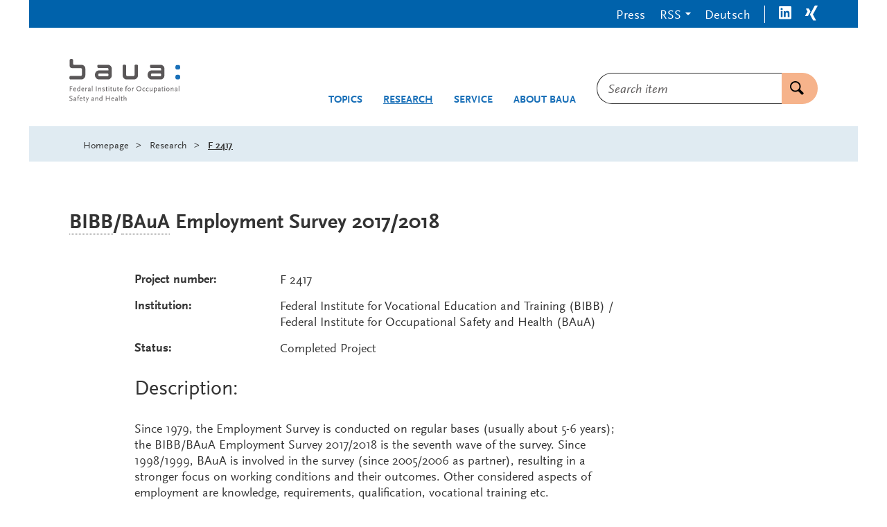

--- FILE ---
content_type: text/html;charset=UTF-8
request_url: https://www.baua.de/EN/Research/Research-projects/f2417
body_size: 23325
content:
<!doctype html>
<html lang="en">
<head>
  <base href="https://www.baua.de"/>
  <meta charset="UTF-8"/>
  <title>BAuA  -  Research - BIBB/BAuA Employment Survey 2017/2018  -  Federal Institute for Occupational Safety and Health</title>
  <meta name="title" content="Research - BIBB/BAuA Employment Survey 2017/2018"/>
  <meta name="viewport" content="width=device-width, initial-scale=1.0, maximum-scale=1.5, user-scalable=1"/>
  <meta name="generator" content="Tremonia DXP 24.0"/>
  <meta name="google-site-verification" content="wSeVT3uv0etCzXZrIW34LEKQzwYNWanxCifLR1LLrsY" />
  <meta name="keywords" content="4.3 Reporting on the working world and systematic monitoring of data on work and employees, development project"/>
              <meta name="author" content="admin"/>
              
  <!--
     Realisiert mit Tremonia DXP.
     www.tremonia-dxp.de
   -->
  <link rel="canonical" href="https://www.baua.de/EN/Research/Research-projects/f2417"/>
  <link rel="copyright" href="https://www.baua.de/EN/Services/Imprint" type="text/html" title="Imprint" />
  <link rel="help" href="https://www.baua.de/EN/Services/Help" type="text/html" title="Help" />
  <link rel="start" href="https://www.baua.de/EN/Home" type="text/html" title="Homepage" />
  <link rel="contents" href="https://www.baua.de/EN/Services/Sitemap" type="text/html" title="Sitemap" />
  <link rel="search" href="https://www.baua.de/EN/Services/Search" type="text/html" title="Search" />
  <link rel="shortcut icon" href="https://www.baua.de/SiteGlobals/Frontend/Images/favicon.ico?__blob=normal&v=1" type="image/ico" />
  
  

<link rel="stylesheet" href="https://www.baua.de/SiteGlobals/Frontend/Styles/libs/_libs.css?v=1" type="text/css"/>
<link rel="stylesheet" href="https://www.baua.de/SiteGlobals/Frontend/Styles/small.css?v=40" type="text/css"/>
<link rel="stylesheet" href="https://www.baua.de/SiteGlobals/Frontend/Styles/medium.css?v=17" type="text/css"/>
<link rel="stylesheet" href="https://www.baua.de/SiteGlobals/Frontend/Styles/large.css?v=20" type="text/css"/>
<link rel="stylesheet" href="https://www.baua.de/SiteGlobals/Frontend/Styles/xlarge.css?v=28" type="text/css"/>
<link rel="stylesheet" href="https://www.baua.de/SiteGlobals/Frontend/Styles/xxlarge.css?v=8" type="text/css"/>

<link rel="stylesheet" href="https://www.baua.de/SiteGlobals/Frontend/Styles/addon_usability.css?v=19" type="text/css"/>
<link rel="stylesheet" href="https://www.baua.de/SiteGlobals/Frontend/Styles/addon_print.css?v=13" type="text/css" media="print"/>
<link rel="stylesheet" href="https://www.baua.de/SiteGlobals/Frontend/Styles/custom.css?v=4" type="text/css"/>



</head>
<body class="gsb js-off lang-en  " data-nn="69425c7085ec843c18725348">
  
  














<div id="wrapperOuter" class="wrapperOuter">
  <div id="wrapperInner" class="wrapperInner">
    <div id="wrapperDivisions" class="wrapperDivisions">
      <a id="Start"></a>
      <header class="l-header js-header-sticky" aria-labelledby="l-header__headline" data-qa-header="">
        <h1 id="l-header__headline" hidden>Navigation and service</h1>
        <nav class="c-navskip" aria-labelledby="navskiphead">
          <p id="navskiphead" class="c-navskip__header">
            <em>Go to:</em>
          </p>
          <ul class="c-navskip__list">
            <li class="c-navskip__item">
              <a class="c-navskip__link" href="https://www.baua.de/EN/Research/Research-projects/f2417?nn=69425c7085ec843c18725348#content">Content</a>
            </li>
            <li class="c-navskip__item">
              <a class="c-navskip__link"
                 href="https://www.baua.de/EN/Research/Research-projects/f2417?nn=69425c7085ec843c18725348#navPrimary">Main Menu</a>
            </li>
            <li class="c-navskip__item js-navskip-search">
              <button class="c-navskip__link">Search</button>
            </li>
          </ul>
        </nav>


        <div class="l-header__service-meta">
          <nav aria-labelledby="serviceNavH" class="c-service-meta navServiceMeta" data-qa-servicemeta="">
    <div class="c-service-meta__wrapper row">
      <div class="columns">
        <h2 id="serviceNavH" class="aural" aria-hidden="true">Service menu</h2>
        <ul class="c-service-meta__list">

          <li class="c-service-meta__item navPresse ">

                <a href="https://www.baua.de/EN/Services/Press"
         aria-current="false"
          class="c-service-meta__link  is-internal-link">
        <span  class="c-service-meta__link__text">
          Press</span>
      </a>
    </li>
            <li class="c-service-meta__item c-service-meta__item--rss tabs-container navDropDown">

                <button class="c-service-meta__link heading">RSS</button>
                  <div class="c-service-meta__rss-wrapper is-hidden">
                    <ul class="c-service-meta__rss-list">
                      <li class="c-service-meta__rss-item">
                          <a class="c-service-meta__rss-link" href="https://www.baua.de/DE/Angebote/Aktuelles/RSS/BAuA-Aktuell-RSS-Feed.xml?nn=69425c7085ec843c18725348">
                            BAuA-Aktuell-RSS-Feed</a>
                        </li>
                      <li class="c-service-meta__rss-item">
                          <a class="c-service-meta__rss-link" href="https://www.baua.de/DE/Services/Presse/RSS/BAuA-Presse-RSS-Feed.xml?nn=69425c7085ec843c18725348">
                            BAuA-Presse-RSS-Feed</a>
                        </li>
                      <li class="c-service-meta__rss-item">
                          <a class="c-service-meta__rss-link" href="https://www.baua.de/DE/Themen/Monitoring-Evaluation/Marktueberwachung-Produktsicherheit/RSS/Produktrueckrufe-RSS-Feed.xml?nn=69425c7085ec843c18725348">
                            Produktrueckrufe-RSS-Feed</a>
                        </li>
                      <li class="c-service-meta__rss-item">
                          <a class="c-service-meta__rss-link" href="https://www.baua.de/DE/Themen/Chemikalien-Biostoffe/Gefahrstoffe/RSS/Gefahrstoff-RSS-Feed.xml?nn=69425c7085ec843c18725348">
                            Gefahrstoff-RSS-Feed</a>
                        </li>
                      <li class="c-service-meta__rss-item">
                          <a class="c-service-meta__rss-link" href="https://www.baua.de/EN/Services/RSS/RSS?nn=69425c7085ec843c18725348">
                            What is RSS?</a>
                        </li>
                      </ul>
                  </div>
                </li>
            <li class="c-service-meta__item ">

                <a title=""
   class="c-service-meta__link lang_de"
  
   href="https://www.baua.de/DE/Forschung/Forschungsprojekte/f2417"
   xml:lang="de"
   hreflang="de"
   lang="de">
    <span >
      Deutsch</span>
</a>

</li>
            <li class="c-service-meta__item navLinkedIn c-service-meta__item--seperator">

                <a href="https://www.linkedin.com/company/bundesanstalt-f%C3%BCr-arbeitsschutz-und-arbeitsmedizin"
     target="_blank"
     rel="noopener noreferrer"
      class="c-service-meta__link is-external-link"
     title="Opens new window"
     >
    <span  class="c-service-meta__link__text">
      <svg width="18px" height="19px" viewBox="0 0 18 19" version="1.1" xmlns="http://www.w3.org/2000/svg" fill="currentColor">
  <path d="M16.6575,2.49648741e-05 L1.3425,2.49648741e-05 C0.616689623,-0.00442537751 0.0203751829,0.586678465 0,1.33081944 L0,17.0769733 C0.0163914914,17.8229089 0.615076599,18.4163627 1.3425,18.4078353 L16.6575,18.4078353 C17.3849234,18.4163627 17.9836085,17.8229089 18,17.0769733 L18,1.33081944 C17.9796248,0.586678465 17.3833104,-0.00442537751 16.6575,2.49648741e-05 Z M5.3325,15.7000502 L2.6925,15.7000502 L2.6925,6.92312714 L5.3325,6.92312714 L5.3325,15.7000502 Z M4.0425,5.70005021 C3.19951163,5.70030247 2.510362,5.01055529 2.49,4.14620406 C2.47516208,3.71941419 2.63395877,3.305502 2.92838713,3.00352419 C3.22281549,2.70154638 3.62637988,2.53867799 4.0425,2.55389637 C4.85610068,2.61200082 5.48715897,3.30587518 5.48715897,4.14235791 C5.48715897,4.97884064 4.85610068,5.67271499 4.0425,5.73081944 L4.0425,5.70005021 Z M15.36,15.6462041 L12.75,15.6462041 L12.75,11.3538964 C12.75,10.3308194 12.75,9.00005021 11.355,9.00005021 C9.96,9.00005021 9.75,10.1231271 9.75,11.2538964 L9.75,15.6000502 L7.08,15.6000502 L7.08,6.92312714 L9.57,6.92312714 L9.57,8.07697329 L9.6225,8.07697329 C10.1427698,7.15026725 11.1234189,6.5984157 12.165,6.64620406 C14.8575,6.64620406 15.36,8.49235791 15.36,10.8385118 L15.36,15.6462041 Z" />
</svg>
</span>
    <span class="aural">LinkedIn</span>
  </a>
</li>
            <li class="c-service-meta__item navXing ">

                <a href="https://www.xing.com/pages/bundesanstaltfurarbeitsschutzundarbeitsmedizin"
     target="_blank"
     rel="noopener noreferrer"
      class="c-service-meta__link is-external-link"
     title="Opens new window"
     >
    <span  class="c-service-meta__link__text">
      <svg width="18px" height="22px" viewBox="0 0 18 22" version="1.1" xmlns="http://www.w3.org/2000/svg" fill="currentColor">
  <path d="M5.50221601,4.83902675 C5.35709316,4.48957716 5.02500108,4.26049617 4.65471601,4.25441136 L1.65471601,4.25441136 C1.49475927,4.24509845 1.34055189,4.31699 1.24221601,4.44671905 C1.16066838,4.59469256 1.16066838,4.77566863 1.24221601,4.92364213 L3.28971601,8.56210367 L3.28971601,8.56210367 L0.0647160138,14.4005652 C-0.0215720046,14.5472226 -0.0215720046,14.7308309 0.0647160138,14.8774883 C0.146675226,15.0168746 0.296141663,15.0994202 0.454716014,15.0928729 L3.45471601,15.0928729 C3.82228859,15.0810866 4.14726367,14.8447411 4.27971601,14.4928729 L7.54971601,8.56210367 C7.54971601,8.56210367 5.50221601,4.83902675 5.50221601,4.83902675 Z M17.809716,0.677488286 C17.8884017,0.528756182 17.8884017,0.349297312 17.809716,0.200565209 C17.7195864,0.0682003689 17.5694396,-0.00734517777 17.412216,0.000565208644 L14.352216,0.000565208644 C13.9900208,0.0110573593 13.6699561,0.24510276 13.542216,0.592872901 C13.542216,0.592872901 7.01721601,12.4621037 6.79221601,12.8467191 L11.097216,20.9467191 C11.2404876,21.2953969 11.5684948,21.526684 11.937216,21.5390267 L14.937216,21.5390267 C15.0976369,21.5528856 15.2527394,21.4762918 15.342216,21.3390267 C15.4252803,21.1914662 15.4252803,21.0096642 15.342216,20.8621037 L11.074716,12.8621037 L17.809716,0.677488286 Z" />
</svg>
</span>
    <span class="aural">Xing</span>
  </a>
</li>
            </ul>
      </div>
    </div>
  </nav>

        </div>


        <div class="l-header__wrapper row ">
          <div class="l-header__logo xxlarge-5 xlarge-4 small-11 medium-10 columns">
            <div class="c-logo">
  <p class="c-logo__label">
    <a class="c-logo__link" id="anfang"
           href="https://www.baua.de/EN/Home"
           title="Logo: baua: Federal Institute for Occupational Safety and Health (Link to homepage)"
           aria-label="Logo: baua: Federal Institute for Occupational Safety and Health (Link to homepage)">
          <span class="c-logo__image">
            <svg xmlns="http://www.w3.org/2000/svg" viewBox="0 0 553.78 219.02" aria-hidden="true"  fill="#5A5758">
  <path fill="#1A70B8" d="M534.29,80.19c1.09-.52,4.06-.88,7.57-.88a27.17,27.17,0,0,1,7.21.74c6.1,1.74,6.43,19.84,0,21.78a26.26,26.26,0,0,1-7.29.77,27.51,27.51,0,0,1-7.15-.72c-6.41-1.63-6.16-19.27-.38-21.68"/>
  <path fill="#1A70B8" d="M534.29,30.89c1.09-.52,4.06-.88,7.57-.88a26.77,26.77,0,0,1,7.21.75c6.1,1.74,6.43,19.83,0,21.77a26.39,26.39,0,0,1-7.29.77,27.64,27.64,0,0,1-7.15-.72c-6.41-1.63-6.16-19.27-.38-21.68"/>
  <path d="M5.68,102.86c-7,0-7.25-17.39-.25-17.39H56.35c4.88,0,6.69-3.68,6.69-6.83v-27c0-3-2.44-5.8-6.92-5.8H15.3C5.58,45.84,1.77,41,1.77,34.11V5.23c0-7,17-7,17,0V24.5c0,3.06,2.22,4.73,5,4.73H60c11.58,0,20,9.45,20,18.35V83c0,8.6-8.34,19.84-19.9,19.84Z"/>
  <path d="M326.06,33.46c0-7,17-6.9,17,.08V83.48c0,8.6-8.19,19.38-19.74,19.38H286.38c-11.55,0-19.73-10.78-19.73-19.38l0-49.78c0-7,16.95-7,17,0l0,45.55c0,3.15,1.81,6.83,6.69,6.83h29.06c4.89,0,6.7-3.68,6.7-6.83Z"/>
  <path d="M195.69,81V79c0-3.12-1.47-6.34-6.27-6.34H151.13c-4.8,0-6.28,3.22-6.28,6.34v2c0,3.11,1.48,6.32,6.28,6.32h38.29c4.8,0,6.27-3.21,6.27-6.32m-47.36,21.84c-11.85,0-19.94-11.1-20-19.44V76.94c0-8.28,8.1-19.54,20.44-19.54l46.82-.08v-6.2c0-3-2.52-6.12-7.1-6.12l-43.9,0c-6.14,0-6.45-15.74-.3-15.75l48.51-.06C203,29.16,212,38.36,212,47.42v36c0,8.35-7.18,19.45-18.4,19.45Z"/>
  <path d="M458.8,81V79c0-3.12-1.48-6.34-6.28-6.34H414.23c-4.8,0-6.28,3.22-6.28,6.34v2c0,3.11,1.48,6.32,6.28,6.32h38.29c4.8,0,6.28-3.21,6.28-6.32m-47.36,21.84c-11.84,0-19.94-11.1-20-19.44V76.94c0-8.28,8.09-19.54,20.44-19.54l46.82-.08v-6.2c0-3-2.5-6.12-7.1-6.12l-43.9,0c-6.15,0-6.45-15.74-.31-15.75l48.51-.06c10.21,0,19.22,9.19,19.21,18.25v36c0,8.35-7.18,19.45-18.4,19.45Z"/>
  <path d="M5.17,139.62v8.29h8.76v2.57H5.17v10.82h-3v-24.2h13.6v2.53Z"/>
  <path d="M22.69,152.74c0,4,2.05,6.49,5.43,6.49a6.93,6.93,0,0,0,4.33-1.65l1.1,2.16c-2.46,1.54-3.85,2-6,2-4.62,0-7.74-3.52-7.74-8.76s3.12-8.76,7.85-8.76c3.89,0,6.42,2.75,6.42,6.89v1.61Zm4.77-6c-2.31,0-3.92,1.39-4.55,4h8.14C31,148.12,29.73,146.73,27.46,146.73Z"/>
  <path d="M51.22,161.29V159.2a7.31,7.31,0,0,1-5.5,2.57c-4.07,0-6.93-3.41-6.93-8.32,0-5.35,3.56-9.2,8.47-9.2a6,6,0,0,1,4,1.14V134.56H54v26.73Zm0-10.82a4,4,0,0,0-.33-2.2c-.48-.92-1.65-1.39-3.34-1.39-3.52,0-5.79,2.53-5.79,6.53,0,3.34,1.87,5.76,4.44,5.76A5.86,5.86,0,0,0,49.42,158a8.18,8.18,0,0,0,1.8-1.8Z"/>
  <path d="M63,152.74c0,4,2.05,6.49,5.43,6.49a6.93,6.93,0,0,0,4.33-1.65l1.1,2.16c-2.46,1.54-3.85,2-6,2-4.62,0-7.74-3.52-7.74-8.76s3.12-8.76,7.85-8.76c3.89,0,6.42,2.75,6.42,6.89v1.61Zm4.77-6c-2.31,0-3.92,1.39-4.55,4h8.14C71.34,148.12,70.06,146.73,67.79,146.73Z"/>
  <path d="M88.35,147.68c-.55-.48-.84-.66-1.17-.66-1,0-2.35,1.5-3.92,4.36v9.9H80.51V144.68h2.75v3c2.05-2.64,3.08-3.45,4.33-3.45a3.32,3.32,0,0,1,2.13,1.14Z"/>
  <path d="M106.14,161.76c-2.27-.15-3.08-.73-3.23-2.31a8.87,8.87,0,0,1-1.76,1.32,7.45,7.45,0,0,1-3.52,1,4.14,4.14,0,0,1-4.44-4.36,4.42,4.42,0,0,1,3.7-4.62l5.76-1.36v-3c0-1.36-1-2.05-3.15-2.05-1.72,0-2.53.48-2.53,1.43a1.64,1.64,0,0,0,.15.62l-2.79.59a1.65,1.65,0,0,1-.29-1c0-2.2,2.42-3.7,6-3.7,3.34,0,5.43,1.58,5.43,4.14v10.19c.07.44.51.73,1.36.88Zm-3.48-8.07-6.23,1.61a3.23,3.23,0,0,0-.48,1.8,2.06,2.06,0,0,0,2.24,2.16c1.25,0,2.09-.4,4.47-2.13Z"/>
  <path d="M113,161.29V134.56h2.75v26.73Z"/>
  <path d="M133.3,161.29v-24.2h3l0,11.2,0,13Z"/>
  <path d="M155.52,161.29V149.52a4.67,4.67,0,0,0-.26-1.94,1.79,1.79,0,0,0-1.69-.88c-1.69,0-3.48,1.25-6.38,4.44v10.16h-2.75V144.68h2.75v3.48a16.33,16.33,0,0,1,2.27-2.27,7,7,0,0,1,4.44-1.65c2.93,0,4.36,1.5,4.36,4.62v12.43Z"/>
  <path d="M170.77,161.76a13.59,13.59,0,0,1-2.31-.22,11.75,11.75,0,0,1-3.92-1.39l1.14-2.31.84.44a9.2,9.2,0,0,0,4.22,1.14c1.69,0,2.93-.92,2.93-2.2a2.19,2.19,0,0,0-.33-1.14c-.66-1-1.43-1.43-4.4-2.64-3.23-1.36-4.33-2.49-4.33-4.51,0-2.9,2.42-4.69,6.31-4.69a10.43,10.43,0,0,1,2.13.18,8.74,8.74,0,0,1,3.23,1.25l-1.36,2.24a7.5,7.5,0,0,0-2.38-1.1,7.07,7.07,0,0,0-1.91-.29c-1.87,0-3.08.84-3.08,2.09a1.44,1.44,0,0,0,.4,1c.66.66,1.1.92,4.11,2.16,3.52,1.47,4.51,2.6,4.51,5.21C176.56,160,174.4,161.76,170.77,161.76Z"/>
  <path d="M187,161.76c-1.91,0-3.19-1.5-3.19-3.7V147H181v-1.61l2.79-.7v-4.84h2.75v4.84h4.4V147h-4.4v9.46c0,.15.07,1.54.11,1.83.07.48.37.73,1,.73s1.25-.29,2.42-1.17l1.14,1.83C189.21,161.29,188.29,161.76,187,161.76Z"/>
  <path d="M197.68,140.68a1.8,1.8,0,1,1,1.8-1.8A1.8,1.8,0,0,1,197.68,140.68Zm-1.39,20.61V144.68H199v16.61Z"/>
  <path d="M210.07,161.76c-1.91,0-3.19-1.5-3.19-3.7V147h-2.79v-1.61l2.79-.7v-4.84h2.75v4.84H214V147h-4.4v9.46c0,.15.07,1.54.11,1.83.07.48.37.73,1,.73s1.25-.29,2.42-1.17l1.14,1.83C212.3,161.29,211.39,161.76,210.07,161.76Z"/>
  <path d="M230.23,161.29v-3.45c-1.94,2.68-4.11,4-6.6,4-2.9,0-4.44-1.61-4.44-4.66V144.68h2.75v11.77c0,2.05.59,2.9,2,2.9,1.76,0,4.4-1.87,6.31-4.51V144.68H233v16.61Z"/>
  <path d="M244,161.76c-1.91,0-3.19-1.5-3.19-3.7V147H238v-1.61l2.79-.7v-4.84h2.75v4.84H248V147h-4.4v9.46c0,.15.07,1.54.11,1.83.07.48.37.73,1,.73s1.25-.29,2.42-1.17l1.14,1.83C246.25,161.29,245.33,161.76,244,161.76Z"/>
  <path d="M254.57,152.74c0,4,2.05,6.49,5.43,6.49a6.92,6.92,0,0,0,4.33-1.65l1.1,2.16c-2.46,1.54-3.85,2-6,2-4.62,0-7.74-3.52-7.74-8.76s3.12-8.76,7.85-8.76c3.89,0,6.42,2.75,6.42,6.89v1.61Zm4.77-6c-2.31,0-3.92,1.39-4.55,4h8.14C262.89,148.12,261.61,146.73,259.34,146.73Z"/>
  <path d="M291.23,137.31a7.7,7.7,0,0,0-2.71-.55c-2.82,0-4.22,1.91-4.22,5.87v2.05h3.92V147H284.3v14.3h-2.75V147h-2.79v-1.61l2.79-.7v-2.75c0-4.73,2.79-7.74,7.15-7.74a8,8,0,0,1,3.67.81Z"/>
  <path d="M299.52,161.76c-4.51,0-8.21-4-8.21-8.76s3.7-8.76,8.21-8.76,8.18,4,8.18,8.76S304,161.76,299.52,161.76Zm0-15.07c-2.93,0-5.21,2.79-5.21,6.31s2.27,6.31,5.21,6.31,5.17-2.79,5.17-6.31S302.42,146.69,299.52,146.69Z"/>
  <path d="M321.66,147.68c-.55-.48-.84-.66-1.17-.66-1,0-2.35,1.5-3.92,4.36v9.9h-2.75V144.68h2.75v3c2.05-2.64,3.08-3.45,4.33-3.45a3.32,3.32,0,0,1,2.13,1.14Z"/>
  <path d="M347.65,161.76c-7,0-12.17-5.28-12.17-12.58s5.13-12.54,12.17-12.54,12.14,5.28,12.14,12.54S354.69,161.76,347.65,161.76Zm0-22.48c-4.88,0-8.87,4.47-8.87,9.9s4,9.94,8.87,9.94,8.84-4.47,8.84-9.94S352.49,139.29,347.65,139.29Z"/>
  <path d="M378.12,160.63a9.79,9.79,0,0,1-4.62,1.14c-5.06,0-8.51-3.48-8.51-8.58s3.59-8.95,8.69-8.95a9.16,9.16,0,0,1,2.46.33,7.1,7.1,0,0,1,2.75,1.36l-1.58,2.24a5.18,5.18,0,0,0-3.74-1.43c-3.34,0-5.57,2.57-5.57,6.31s2.24,6.2,5.79,6.2a5.86,5.86,0,0,0,4-1.39l1.43,2.16A9.85,9.85,0,0,1,378.12,160.63Z"/>
  <path d="M395.61,160.63a9.79,9.79,0,0,1-4.62,1.14c-5.06,0-8.51-3.48-8.51-8.58s3.59-8.95,8.69-8.95a9.16,9.16,0,0,1,2.46.33,7.1,7.1,0,0,1,2.75,1.36l-1.58,2.24a5.18,5.18,0,0,0-3.74-1.43c-3.34,0-5.57,2.57-5.57,6.31s2.24,6.2,5.79,6.2a5.86,5.86,0,0,0,4-1.39l1.43,2.16A9.86,9.86,0,0,1,395.61,160.63Z"/>
  <path d="M412.58,161.29v-3.45c-1.94,2.68-4.11,4-6.6,4-2.9,0-4.44-1.61-4.44-4.66V144.68h2.75v11.77c0,2.05.59,2.9,2,2.9,1.76,0,4.4-1.87,6.31-4.51V144.68h2.79v16.61Z"/>
  <path d="M429.41,161.73a6,6,0,0,1-4-1.14v9.46H422.7V144.68h2.75v2.09a7.24,7.24,0,0,1,5.46-2.57c4.11,0,7,3.41,7,8.32C437.88,157.88,434.32,161.73,429.41,161.73Zm1.06-14.92a6.16,6.16,0,0,0-3.23,1.14,7.77,7.77,0,0,0-1.8,1.83v5.76c0,1.43,0,1.61.33,2.16.55,1,1.65,1.43,3.34,1.43,3.52,0,5.79-2.57,5.79-6.56C434.91,149.22,433,146.8,430.47,146.8Z"/>
  <path d="M455.73,161.76c-2.27-.15-3.08-.73-3.23-2.31a8.87,8.87,0,0,1-1.76,1.32,7.45,7.45,0,0,1-3.52,1,4.14,4.14,0,0,1-4.44-4.36,4.42,4.42,0,0,1,3.7-4.62l5.76-1.36v-3c0-1.36-1-2.05-3.15-2.05-1.72,0-2.53.48-2.53,1.43a1.64,1.64,0,0,0,.15.62l-2.79.59a1.65,1.65,0,0,1-.29-1c0-2.2,2.42-3.7,6-3.7,3.34,0,5.43,1.58,5.43,4.14v10.19c.07.44.51.73,1.36.88Zm-3.48-8.07L446,155.31a3.23,3.23,0,0,0-.48,1.8,2.06,2.06,0,0,0,2.24,2.16c1.25,0,2.09-.4,4.47-2.13Z"/>
  <path d="M466.07,161.76c-1.91,0-3.19-1.5-3.19-3.7V147h-2.79v-1.61l2.79-.7v-4.84h2.75v4.84H470V147h-4.4v9.46c0,.15.07,1.54.11,1.83.07.48.37.73,1,.73s1.25-.29,2.42-1.17l1.14,1.83C468.3,161.29,467.39,161.76,466.07,161.76Z"/>
  <path d="M476.77,140.68a1.8,1.8,0,1,1,1.8-1.8A1.8,1.8,0,0,1,476.77,140.68Zm-1.39,20.61V144.68h2.75v16.61Z"/>
  <path d="M492.39,161.76c-4.51,0-8.21-4-8.21-8.76s3.7-8.76,8.21-8.76,8.18,4,8.18,8.76S496.86,161.76,492.39,161.76Zm0-15.07c-2.93,0-5.21,2.79-5.21,6.31s2.27,6.31,5.21,6.31,5.17-2.79,5.17-6.31S495.29,146.69,492.39,146.69Z"/>
  <path d="M517.76,161.29V149.52a4.67,4.67,0,0,0-.26-1.94,1.79,1.79,0,0,0-1.69-.88c-1.69,0-3.48,1.25-6.38,4.44v10.16h-2.75V144.68h2.75v3.48a16.32,16.32,0,0,1,2.27-2.27,7,7,0,0,1,4.44-1.65c2.93,0,4.36,1.5,4.36,4.62v12.43Z"/>
  <path d="M539.72,161.76c-2.27-.15-3.08-.73-3.23-2.31a8.87,8.87,0,0,1-1.76,1.32,7.45,7.45,0,0,1-3.52,1,4.14,4.14,0,0,1-4.44-4.36,4.42,4.42,0,0,1,3.7-4.62l5.76-1.36v-3c0-1.36-1-2.05-3.15-2.05-1.72,0-2.53.48-2.53,1.43a1.64,1.64,0,0,0,.15.62l-2.79.59a1.65,1.65,0,0,1-.29-1c0-2.2,2.42-3.7,6-3.7,3.34,0,5.43,1.58,5.43,4.14v10.19c.07.44.51.73,1.36.88Zm-3.48-8.07L530,155.31a3.23,3.23,0,0,0-.48,1.8,2.06,2.06,0,0,0,2.24,2.16c1.25,0,2.09-.4,4.47-2.13Z"/>
  <path d="M546.5,161.29V134.56h2.75v26.73Z"/>
  <path d="M14.37,189.65a11.86,11.86,0,0,0-2.53-1.25,12.84,12.84,0,0,0-3.34-.51c-2.75,0-4.62,1.36-4.62,3.41,0,1.8,1.06,2.71,6,5.32a20.84,20.84,0,0,1,3.81,2.46,5.77,5.77,0,0,1,1.87,4.4c0,4.14-3.08,6.75-8,6.75a12.13,12.13,0,0,1-4.47-.81A15.18,15.18,0,0,1,0,207.61l1.54-2.38a12.87,12.87,0,0,0,2.79,1.58,9.77,9.77,0,0,0,3.48.63c2.86,0,4.58-1.36,4.58-3.67A3.44,3.44,0,0,0,12,202a5.34,5.34,0,0,0-2.05-2c-.4-.22-1.76-.92-4-2.16C2.31,196,.77,194,.77,191.55c0-3.85,3.19-6.42,8-6.42a13.53,13.53,0,0,1,4.07.59,13.11,13.11,0,0,1,2.93,1.43Z"/>
  <path d="M34,210.22c-2.27-.15-3.08-.73-3.23-2.31A8.87,8.87,0,0,1,29,209.23a7.44,7.44,0,0,1-3.52,1A4.14,4.14,0,0,1,21,205.82a4.42,4.42,0,0,1,3.7-4.62l5.76-1.36v-3c0-1.36-1-2.05-3.15-2.05-1.72,0-2.53.48-2.53,1.43a1.64,1.64,0,0,0,.15.62l-2.79.59a1.64,1.64,0,0,1-.29-1c0-2.2,2.42-3.7,6-3.7,3.34,0,5.43,1.58,5.43,4.14V207c.07.44.51.73,1.36.88Zm-3.48-8.07-6.23,1.61a3.23,3.23,0,0,0-.48,1.8A2.06,2.06,0,0,0,26,207.72c1.25,0,2.09-.4,4.47-2.13Z"/>
  <path d="M51,185.76a7.69,7.69,0,0,0-2.71-.55c-2.82,0-4.22,1.91-4.22,5.87v2.05H48v2.31H44.1v14.3H41.35v-14.3H38.57v-1.61l2.79-.7v-2.75c0-4.73,2.79-7.74,7.15-7.74a8,8,0,0,1,3.67.81Z"/>
  <path d="M54.11,201.2c0,4,2.05,6.49,5.43,6.49A6.93,6.93,0,0,0,63.86,206L65,208.2c-2.46,1.54-3.85,2-6,2-4.62,0-7.74-3.52-7.74-8.76s3.12-8.76,7.85-8.76c3.89,0,6.42,2.75,6.42,6.89v1.61Zm4.77-6c-2.31,0-3.92,1.39-4.55,4h8.14C62.44,196.58,61.15,195.18,58.88,195.18Z"/>
  <path d="M75.19,210.22c-1.91,0-3.19-1.5-3.19-3.7V195.44H69.22v-1.61l2.79-.7v-4.84h2.75v4.84h4.4v2.31h-4.4v9.46c0,.15.07,1.54.11,1.83.07.48.37.73,1,.73s1.25-.29,2.42-1.17l1.14,1.83C77.43,209.74,76.51,210.22,75.19,210.22Z"/>
  <path d="M90.55,210.66a25.24,25.24,0,0,1-2.31,4.88A32.84,32.84,0,0,1,85.75,219l-2.2-1.69A19,19,0,0,0,86.7,213,30.51,30.51,0,0,0,89,207.91l-6.16-14.78h3.08l4,10.16.55,1.61.37-1.61,3.41-10.16h2.82Z"/>
  <path d="M123,210.22c-2.27-.15-3.08-.73-3.23-2.31a8.87,8.87,0,0,1-1.76,1.32,7.44,7.44,0,0,1-3.52,1,4.14,4.14,0,0,1-4.44-4.36,4.42,4.42,0,0,1,3.7-4.62l5.76-1.36v-3c0-1.36-1-2.05-3.15-2.05-1.72,0-2.53.48-2.53,1.43a1.63,1.63,0,0,0,.15.62l-2.79.59a1.65,1.65,0,0,1-.29-1c0-2.2,2.42-3.7,6-3.7,3.34,0,5.43,1.58,5.43,4.14V207c.07.44.51.73,1.36.88Zm-3.48-8.07-6.23,1.61a3.23,3.23,0,0,0-.48,1.8,2.06,2.06,0,0,0,2.24,2.16c1.25,0,2.09-.4,4.47-2.13Z"/>
  <path d="M140.85,209.74V198a4.66,4.66,0,0,0-.26-1.94,1.79,1.79,0,0,0-1.69-.88c-1.69,0-3.48,1.25-6.38,4.44v10.16h-2.75V193.13h2.75v3.48a16.34,16.34,0,0,1,2.27-2.27,7,7,0,0,1,4.44-1.65c2.93,0,4.36,1.5,4.36,4.62v12.43Z"/>
  <path d="M162.12,209.74v-2.09a7.32,7.32,0,0,1-5.5,2.57c-4.07,0-6.93-3.41-6.93-8.32,0-5.35,3.56-9.2,8.47-9.2a6,6,0,0,1,4,1.14V183h2.79v26.73Zm0-10.82a4,4,0,0,0-.33-2.2c-.48-.92-1.65-1.39-3.34-1.39-3.52,0-5.79,2.53-5.79,6.53,0,3.34,1.87,5.76,4.44,5.76a5.85,5.85,0,0,0,3.23-1.14,8.19,8.19,0,0,0,1.8-1.8Z"/>
  <path d="M199.77,209.74V198.67H185.5v11.07h-3v-24.2h3v10.38h14.26V185.54h3v24.2Z"/>
  <path d="M212.63,201.2c0,4,2.05,6.49,5.43,6.49a6.92,6.92,0,0,0,4.33-1.65l1.1,2.16c-2.46,1.54-3.85,2-6,2-4.62,0-7.74-3.52-7.74-8.76s3.12-8.76,7.85-8.76c3.89,0,6.42,2.75,6.42,6.89v1.61Zm4.77-6c-2.31,0-3.92,1.39-4.55,4H221C221,196.58,219.67,195.18,217.4,195.18Z"/>
  <path d="M241.74,210.22c-2.27-.15-3.08-.73-3.23-2.31a8.87,8.87,0,0,1-1.76,1.32,7.44,7.44,0,0,1-3.52,1,4.14,4.14,0,0,1-4.44-4.36,4.42,4.42,0,0,1,3.7-4.62l5.76-1.36v-3c0-1.36-1-2.05-3.15-2.05-1.72,0-2.53.48-2.53,1.43a1.63,1.63,0,0,0,.15.62l-2.79.59a1.65,1.65,0,0,1-.29-1c0-2.2,2.42-3.7,6-3.7,3.34,0,5.43,1.58,5.43,4.14V207c.07.44.51.73,1.36.88Zm-3.48-8.07L232,203.76a3.23,3.23,0,0,0-.48,1.8,2.06,2.06,0,0,0,2.24,2.16c1.25,0,2.09-.4,4.47-2.13Z"/>
  <path d="M248.52,209.74V183h2.75l0,12.94,0,13.79Z"/>
  <path d="M262.2,210.22c-1.91,0-3.19-1.5-3.19-3.7V195.44h-2.79v-1.61l2.79-.7v-4.84h2.75v4.84h4.4v2.31h-4.4v9.46c0,.15.07,1.54.11,1.83.07.48.37.73,1,.73s1.25-.29,2.42-1.17l1.14,1.83C264.44,209.74,263.52,210.22,262.2,210.22Z"/>
  <path d="M282.4,209.74V198a4.11,4.11,0,0,0-.26-1.94,1.73,1.73,0,0,0-1.65-.88c-1.72,0-3.52,1.25-6.38,4.44v10.16h-2.75V183h2.75v13.6a16.51,16.51,0,0,1,2.24-2.27,7.1,7.1,0,0,1,4.47-1.65c2.93,0,4.36,1.5,4.36,4.62v12.43Z"/>
</svg>
</span>
          <span class="c-logo__shrink">
            <svg width="560" height="124" viewBox="0 0 560 124" xmlns="http://www.w3.org/2000/svg" xml:space="preserve" aria-hidden="true">
  <path fill="#1A70B8" d="M540.339 91.115c1.09-.52 4.06-.88 7.57-.88a27.124 27.124 0 0 1 7.21.74c6.1 1.74 6.43 19.84 0 21.78a26.286 26.286 0 0 1-7.29.77 27.568 27.568 0 0 1-7.15-.72c-6.41-1.63-6.16-19.27-.38-21.68m.04-49.31c1.09-.52 4.06-.88 7.57-.88a26.762 26.762 0 0 1 7.21.75c6.1 1.74 6.43 19.83 0 21.77a26.4 26.4 0 0 1-7.29.77 27.655 27.655 0 0 1-7.15-.72c-6.41-1.63-6.16-19.27-.38-21.68"/>
  <path fill="#5A5758" d="M11.729 113.785c-7 0-7.25-17.39-.25-17.39h50.92c4.88 0 6.69-3.68 6.69-6.83v-27c0-3-2.44-5.8-6.92-5.8h-40.82c-9.72 0-13.53-4.84-13.53-11.73v-28.88c0-7 17-7 17 0v19.27c0 3.06 2.22 4.73 5 4.73h36.23c11.58 0 20 9.45 20 18.35v35.42c0 8.6-8.34 19.84-19.9 19.84l-54.42.02Zm320.38-69.4c0-7 17-6.9 17 .08v49.94c0 8.6-8.19 19.38-19.74 19.38h-36.94c-11.55 0-19.73-10.78-19.73-19.38v-49.78c0-7 16.95-7 17 0v45.55c0 3.15 1.81 6.83 6.69 6.83h29.06c4.89 0 6.7-3.68 6.7-6.83l-.04-45.79Zm-130.37 47.54v-2c0-3.12-1.47-6.34-6.27-6.34h-38.29c-4.8 0-6.28 3.22-6.28 6.34v2c0 3.11 1.48 6.32 6.28 6.32h38.29c4.8 0 6.27-3.21 6.27-6.32m-47.36 21.84c-11.85 0-19.94-11.1-20-19.44v-6.46c0-8.28 8.1-19.54 20.44-19.54l46.82-.08v-6.2c0-3-2.52-6.12-7.1-6.12h-43.9c-6.14 0-6.45-15.74-.3-15.75l48.51-.06c10.2-.03 19.2 9.17 19.2 18.23v36c0 8.35-7.18 19.45-18.4 19.45l-45.27-.03Zm310.47-21.84v-2c0-3.12-1.48-6.34-6.28-6.34h-38.29c-4.8 0-6.28 3.22-6.28 6.34v2c0 3.11 1.48 6.32 6.28 6.32h38.29c4.8 0 6.28-3.21 6.28-6.32m-47.36 21.84c-11.84 0-19.94-11.1-20-19.44v-6.46c0-8.28 8.09-19.54 20.44-19.54l46.82-.08v-6.2c0-3-2.5-6.12-7.1-6.12h-43.9c-6.15 0-6.45-15.74-.31-15.75l48.51-.06c10.21 0 19.22 9.19 19.21 18.25v36c0 8.35-7.18 19.45-18.4 19.45l-45.27-.05Z"/>
</svg>
</span>
        </a>
      </p>
</div>


          </div>
            <div
              class="l-header__nav-primary xxlarge-18 xlarge-19 xlarge-offset-0 large-6 large-offset-7 medium-3 medium-offset-10 small-7 small-offset-5 columns">
              <nav class="c-nav-primary js-nav-primary" aria-labelledby="navPrimaryH" id="navPrimary" data-qa-navprimary="">
  <h2 hidden id="navPrimaryH">Main Menu</h2>
  <ul class="c-nav-primary__list">

  <li class="c-nav-primary__item">

          <button class="c-nav-primary__button js-flyout-nav-toggle"
                    aria-current="false"
                    data-qa-flyout-link="">
              Topics</button>

            <div class="c-flyout js-flyout-nav js-flyout-nav__hidden c-flyout--multiple"
                 data-qa-flyout="">
              <div class="c-flyout__wrapper">
                <div class="c-flyout__container">
                  <ul class="column c-flyout__list--main c-flyout__list js-flyout-nav__list">
                    <li class="c-flyout__item c-flyout__item--level1 js-flyout-nav__node">
  <a href="https://www.baua.de/EN/Topics" class="c-flyout__link c-flyout__link--overview"
     aria-current="false">
    <span class="c-flyout__hint">To the overview</span>
    Topics</a>
</li>

<li class="c-flyout__item c-flyout__item--level1 js-flyout-nav__node">
    <button class="c-flyout__button c-flyout__button--level1 js-flyout-nav__navigateToInner"
              aria-current="false"
              data-qa-flyout-link="">
        Work Design</button>

      <ul class="c-flyout__list c-flyout__list--level1 c-flyout__list--inner js-flyout-nav__list">
        <li class="c-flyout__item c-flyout__item--level2 js-flyout-nav__node">
  <a href="https://www.baua.de/EN/Topics/Work-design" class="c-flyout__link c-flyout__link--overview"
     aria-current="false">
    <span class="c-flyout__hint">To the overview</span>
    Work Design</a>
</li>

<li class="c-flyout__item c-flyout__item--level2 js-flyout-nav__node">
    <button class="c-flyout__button c-flyout__button--level2 js-flyout-nav__navigateToInner"
              aria-current="false"
              data-qa-flyout-link="">
        Working Organisation</button>

      <ul class="c-flyout__list c-flyout__list--level2 c-flyout__list--inner js-flyout-nav__list">
        <li class="c-flyout__item c-flyout__item--level3 js-flyout-nav__node">
  <a href="https://www.baua.de/EN/Topics/Work-design/Working-organisation/Working-organisation_dynnode" class="c-flyout__link c-flyout__link--overview"
     aria-current="false">
    <span class="c-flyout__hint">To the overview</span>
    Working Organisation</a>
</li>

<li class="c-flyout__item c-flyout__item--level3 js-flyout-nav__node">
    <a href="https://www.baua.de/EN/Topics/Work-design/Working-organisation/OSH-Organisation"
         aria-current="false"
          title="Organisation of Occupational Health and Safety" class="c-flyout__link  is-internal-link">
        <span  class="c-flyout__link__text">
          Organisation of Occupational Health and Safety</span>
      </a>
    </li>
<li class="c-flyout__item c-flyout__item--level3 js-flyout-nav__node">
    <a href="https://www.baua.de/EN/Topics/Work-design/Working-organisation/Flexible-employment-forms"
         aria-current="false"
          title="Flexible Employment Forms" class="c-flyout__link  is-internal-link">
        <span  class="c-flyout__link__text">
          Flexible Employment Forms</span>
      </a>
    </li>
<li class="c-flyout__item c-flyout__item--level3 js-flyout-nav__node">
    <a href="https://www.baua.de/EN/Topics/Work-design/Working-organisation/Leadership/_function/Publications-search_Formular?nn=69425c7085ec843c18725348"
    
      aria-current="false"
     class="c-flyout__link  is-internal-link">
    <span  class="c-flyout__link__text">
      Leadership</span>
  </a>


</li>
<li class="c-flyout__item c-flyout__item--level3 js-flyout-nav__node">
    <a href="https://www.baua.de/EN/Topics/Work-design/Working-organisation/Care/_functions/Publications-search_Formular?nn=69425c7085ec843c18725348"
    
      aria-current="false"
     class="c-flyout__link  is-internal-link">
    <span  class="c-flyout__link__text">
      Nursing | Healthcare</span>
  </a>


</li>
<li class="c-flyout__item c-flyout__item--level3 js-flyout-nav__node">
    <a href="https://www.baua.de/EN/Topics/Work-design/Working-organisation/Mobile-work"
         aria-current="false"
          title="Mobile Work" class="c-flyout__link  is-internal-link">
        <span  class="c-flyout__link__text">
          Mobile Work</span>
      </a>
    </li>
</ul>

    </li>
<li class="c-flyout__item c-flyout__item--level2 js-flyout-nav__node">
    <button class="c-flyout__button c-flyout__button--level2 js-flyout-nav__navigateToInner"
              aria-current="false"
              data-qa-flyout-link="">
        Workplaces</button>

      <ul class="c-flyout__list c-flyout__list--level2 c-flyout__list--inner js-flyout-nav__list">
        <li class="c-flyout__item c-flyout__item--level3 js-flyout-nav__node">
  <a href="https://www.baua.de/EN/Topics/Work-design/Workplaces/Workplaces_dynnode" class="c-flyout__link c-flyout__link--overview"
     aria-current="false">
    <span class="c-flyout__hint">To the overview</span>
    Workplaces</a>
</li>

<li class="c-flyout__item c-flyout__item--level3 js-flyout-nav__node">
    <a href="https://www.baua.de/EN/Topics/Work-design/Workplaces/Construction-work"
         aria-current="false"
          class="c-flyout__link  is-internal-link">
        <span  class="c-flyout__link__text">
          Construction Work</span>
      </a>
    </li>
<li class="c-flyout__item c-flyout__item--level3 js-flyout-nav__node">
    <a href="https://www.baua.de/EN/Topics/Work-design/Workplaces/Lighting/_functions/Publications-search_Formular?nn=69425c7085ec843c18725348"
    
      aria-current="false"
     class="c-flyout__link  is-internal-link">
    <span  class="c-flyout__link__text">
      Lighting</span>
  </a>


</li>
<li class="c-flyout__item c-flyout__item--level3 js-flyout-nav__node">
    <a href="https://www.baua.de/EN/Topics/Work-design/Workplaces/Escape-routes-workplaces"
         aria-current="false"
          class="c-flyout__link  is-internal-link">
        <span  class="c-flyout__link__text">
          Escape routes at workplaces</span>
      </a>
    </li>
<li class="c-flyout__item c-flyout__item--level3 js-flyout-nav__node">
    <a href="https://www.baua.de/EN/Topics/Work-design/Workplaces/Safe-stairways-floors"
         aria-current="false"
          class="c-flyout__link  is-internal-link">
        <span  class="c-flyout__link__text">
          Safe stairways and floors</span>
      </a>
    </li>
</ul>

    </li>
<li class="c-flyout__item c-flyout__item--level2 js-flyout-nav__node">
    <a href="https://www.baua.de/EN/Topics/Work-design/Working-time/_functions/Publications-search_Formular?nn=69425c7085ec843c18725348"
    
      aria-current="false"
     class="c-flyout__link  is-internal-link">
    <span  class="c-flyout__link__text">
      Working Time</span>
  </a>


</li>
<li class="c-flyout__item c-flyout__item--level2 js-flyout-nav__node">
    <button class="c-flyout__button c-flyout__button--level2 js-flyout-nav__navigateToInner"
              aria-current="false"
              data-qa-flyout-link="">
        Digitalisation | Artificial Intelligence</button>

      <ul class="c-flyout__list c-flyout__list--level2 c-flyout__list--inner js-flyout-nav__list">
        <li class="c-flyout__item c-flyout__item--level3 js-flyout-nav__node">
  <a href="https://www.baua.de/EN/Topics/Work-design/Digitalisation-AI/Digitalisation-AI_dynnode" class="c-flyout__link c-flyout__link--overview"
     aria-current="false">
    <span class="c-flyout__hint">To the overview</span>
    Digitalisation | Artificial Intelligence</a>
</li>

<li class="c-flyout__item c-flyout__item--level3 js-flyout-nav__node">
    <a href="https://www.baua.de/EN/Topics/Work-design/Digitalisation-AI/Digital-ergonomics"
         aria-current="false"
          title="Digital Ergonomics and Design Tools" class="c-flyout__link  is-internal-link">
        <span  class="c-flyout__link__text">
          Digital Ergonomics and Design Tools</span>
      </a>
    </li>
<li class="c-flyout__item c-flyout__item--level3 js-flyout-nav__node">
    <a href="https://www.baua.de/EN/Topics/Work-design/Digitalisation-AI/Inclusion-and-Technology"
         aria-current="false"
          title="Inclusion and Technology" class="c-flyout__link  is-internal-link">
        <span  class="c-flyout__link__text">
          Inclusion and Technology</span>
      </a>
    </li>
<li class="c-flyout__item c-flyout__item--level3 js-flyout-nav__node">
    <a href="https://www.baua.de/EN/Topics/Work-design/Digitalisation-AI/Artificial-Intelligence/_functions/Publications-search_Formular?nn=69425c7085ec843c18725348"
    
      aria-current="false"
     class="c-flyout__link  is-internal-link">
    <span  class="c-flyout__link__text">
      AI in the World of Work</span>
  </a>


</li>
<li class="c-flyout__item c-flyout__item--level3 js-flyout-nav__node">
    <a href="https://www.baua.de/EN/Topics/Work-design/Digitalisation-AI/Modern-VDU-work"
         aria-current="false"
          title="Modern VDU Work" class="c-flyout__link  is-internal-link">
        <span  class="c-flyout__link__text">
          Modern VDU Work</span>
      </a>
    </li>
<li class="c-flyout__item c-flyout__item--level3 js-flyout-nav__node">
    <a href="https://www.baua.de/EN/Topics/Work-design/Digitalisation-AI/Physical-work-assistance-technologies"
         aria-current="false"
          class="c-flyout__link  is-internal-link">
        <span  class="c-flyout__link__text">
          Physical Work Assistance Technologies</span>
      </a>
    </li>
</ul>

    </li>
<li class="c-flyout__item c-flyout__item--level2 js-flyout-nav__node">
    <button class="c-flyout__button c-flyout__button--level2 js-flyout-nav__navigateToInner"
              aria-current="false"
              data-qa-flyout-link="">
        Risk Assessment</button>

      <ul class="c-flyout__list c-flyout__list--level2 c-flyout__list--inner js-flyout-nav__list">
        <li class="c-flyout__item c-flyout__item--level3 js-flyout-nav__node">
  <a href="https://www.baua.de/EN/Topics/Work-design/Risk-assessment/Risk-assessment_dynnode" class="c-flyout__link c-flyout__link--overview"
     aria-current="false">
    <span class="c-flyout__hint">To the overview</span>
    Risk Assessment</a>
</li>

<li class="c-flyout__item c-flyout__item--level3 js-flyout-nav__node">
    <a href="https://www.baua.de/EN/Topics/Work-design/Risk-assessment/Handbook"
         aria-current="false"
          class="c-flyout__link  is-internal-link">
        <span  class="c-flyout__link__text">
          Handbook on Risk Assessment</span>
      </a>
    </li>
<li class="c-flyout__item c-flyout__item--level3 js-flyout-nav__node">
    <a href="https://www.baua.de/EN/Topics/Work-design/Risk-assessment/Key-indicator-method"
         aria-current="false"
          class="c-flyout__link  is-internal-link">
        <span  class="c-flyout__link__text">
          Risk Assessment with Key Indicator Methods</span>
      </a>
    </li>
</ul>

    </li>
<li class="c-flyout__item c-flyout__item--level2 js-flyout-nav__node">
    <a href="https://www.baua.de/EN/Topics/Work-design/Climate-Change-and-Safety-at-Work"
         aria-current="false"
          title="Climate Change and Safety at Work" class="c-flyout__link  is-internal-link">
        <span  class="c-flyout__link__text">
          Climate Change and Safety at Work</span>
      </a>
    </li>
<li class="c-flyout__item c-flyout__item--level2 js-flyout-nav__node">
    <button class="c-flyout__button c-flyout__button--level2 js-flyout-nav__navigateToInner"
              aria-current="false"
              data-qa-flyout-link="">
        Safety of Machinery, Operational Safety</button>

      <ul class="c-flyout__list c-flyout__list--level2 c-flyout__list--inner js-flyout-nav__list">
        <li class="c-flyout__item c-flyout__item--level3 js-flyout-nav__node">
  <a href="https://www.baua.de/EN/Topics/Work-design/Machine-and-operational-safety" class="c-flyout__link c-flyout__link--overview"
     aria-current="false">
    <span class="c-flyout__hint">To the overview</span>
    Safety of Machinery, Operational Safety</a>
</li>

<li class="c-flyout__item c-flyout__item--level3 js-flyout-nav__node">
    <a href="https://www.baua.de/EN/Topics/Work-design/Machine-and-operational-safety/System-and-operational-safety"
         aria-current="false"
          class="c-flyout__link  is-internal-link">
        <span  class="c-flyout__link__text">
          System and Operational Safety</span>
      </a>
    </li>
<li class="c-flyout__item c-flyout__item--level3 js-flyout-nav__node">
    <a href="https://www.baua.de/EN/Topics/Work-design/Machine-and-operational-safety/Machinery"
         aria-current="false"
          class="c-flyout__link  is-internal-link">
        <span  class="c-flyout__link__text">
          Machinery</span>
      </a>
    </li>
</ul>

    </li>
<li class="c-flyout__item c-flyout__item--level2 js-flyout-nav__node">
    <button class="c-flyout__button c-flyout__button--level2 js-flyout-nav__navigateToInner"
              aria-current="false"
              data-qa-flyout-link="">
        Physical Agents</button>

      <ul class="c-flyout__list c-flyout__list--level2 c-flyout__list--inner js-flyout-nav__list">
        <li class="c-flyout__item c-flyout__item--level3 js-flyout-nav__node">
  <a href="https://www.baua.de/EN/Topics/Work-design/Physical-agents/Physical-agents_dynnode" class="c-flyout__link c-flyout__link--overview"
     aria-current="false">
    <span class="c-flyout__hint">To the overview</span>
    Physical Agents</a>
</li>

<li class="c-flyout__item c-flyout__item--level3 js-flyout-nav__node">
    <a href="https://www.baua.de/EN/Topics/Work-design/Physical-agents/Electromagnetic-fields/_functions/Publications-search_Formular?nn=69425c7085ec843c18725348"
    
      aria-current="false"
     class="c-flyout__link  is-internal-link">
    <span  class="c-flyout__link__text">
      Electromagnetic Fields</span>
  </a>


</li>
<li class="c-flyout__item c-flyout__item--level3 js-flyout-nav__node">
    <a href="https://www.baua.de/EN/Topics/Work-design/Physical-agents/Climate/_functions/Publications-search_Formular?nn=69425c7085ec843c18725348"
    
      aria-current="false"
     class="c-flyout__link  is-internal-link">
    <span  class="c-flyout__link__text">
      Workplace Climate</span>
  </a>


</li>
<li class="c-flyout__item c-flyout__item--level3 js-flyout-nav__node">
    <a href="https://www.baua.de/EN/Topics/Work-design/Physical-agents/Noise/_functions/Publications-search_Formular?nn=69425c7085ec843c18725348"
    
      aria-current="false"
     class="c-flyout__link  is-internal-link">
    <span  class="c-flyout__link__text">
      Noise</span>
  </a>


</li>
<li class="c-flyout__item c-flyout__item--level3 js-flyout-nav__node">
    <a href="https://www.baua.de/EN/Topics/Work-design/Physical-agents/Optical-radiation/_functions/Publications-search_Formular?nn=69425c7085ec843c18725348"
    
      aria-current="false"
     class="c-flyout__link  is-internal-link">
    <span  class="c-flyout__link__text">
      Optical Radiation</span>
  </a>


</li>
<li class="c-flyout__item c-flyout__item--level3 js-flyout-nav__node">
    <a href="https://www.baua.de/EN/Topics/Work-design/Physical-agents/Vibrations/_functions/Publications-search_Formular?nn=69425c7085ec843c18725348"
    
      aria-current="false"
     class="c-flyout__link  is-internal-link">
    <span  class="c-flyout__link__text">
      Vibrations</span>
  </a>


</li>
</ul>

    </li>
<li class="c-flyout__item c-flyout__item--level2 js-flyout-nav__node">
    <button class="c-flyout__button c-flyout__button--level2 js-flyout-nav__navigateToInner"
              aria-current="false"
              data-qa-flyout-link="">
        Safe products</button>

      <ul class="c-flyout__list c-flyout__list--level2 c-flyout__list--inner js-flyout-nav__list">
        <li class="c-flyout__item c-flyout__item--level3 js-flyout-nav__node">
  <a href="https://www.baua.de/EN/Topics/Work-design/Safe-products/Safe-products_dynnode" class="c-flyout__link c-flyout__link--overview"
     aria-current="false">
    <span class="c-flyout__hint">To the overview</span>
    Safe products</a>
</li>

<li class="c-flyout__item c-flyout__item--level3 js-flyout-nav__node">
    <a href="https://www.baua.de/EN/Topics/Work-design/Safe-products/Information-bodies"
         aria-current="false"
          class="c-flyout__link  is-internal-link">
        <span  class="c-flyout__link__text">
          Information and Advisory Bodies</span>
      </a>
    </li>
<li class="c-flyout__item c-flyout__item--level3 js-flyout-nav__node">
    <a href="https://www.baua.de/EN/Topics/Work-design/Safe-products/Electrical-products"
         aria-current="false"
          class="c-flyout__link  is-internal-link">
        <span  class="c-flyout__link__text">
          Electrical Products</span>
      </a>
    </li>
<li class="c-flyout__item c-flyout__item--level3 js-flyout-nav__node">
    <a href="https://www.baua.de/EN/Topics/Work-design/Safe-products/Tested-products"
         aria-current="false"
          title="Tested Products" class="c-flyout__link  is-internal-link">
        <span  class="c-flyout__link__text">
          Tested Products</span>
      </a>
    </li>
<li class="c-flyout__item c-flyout__item--level3 js-flyout-nav__node">
    <a href="https://www.baua.de/EN/Topics/Work-design/Safe-products/Laser-products"
         aria-current="false"
          class="c-flyout__link  is-internal-link">
        <span  class="c-flyout__link__text">
          Laser Products</span>
      </a>
    </li>
<li class="c-flyout__item c-flyout__item--level3 js-flyout-nav__node">
    <a href="https://www.baua.de/EN/Topics/Work-design/Safe-products/Personal-protective-equipment"
         aria-current="false"
          class="c-flyout__link  is-internal-link">
        <span  class="c-flyout__link__text">
          Personal Protective Equipment</span>
      </a>
    </li>
<li class="c-flyout__item c-flyout__item--level3 js-flyout-nav__node">
    <a href="https://www.baua.de/EN/Topics/Work-design/Safe-products/E-commerce"
         aria-current="false"
          class="c-flyout__link  is-internal-link">
        <span  class="c-flyout__link__text">
          E-commerce</span>
      </a>
    </li>
</ul>

    </li>
</ul>

    </li>
<li class="c-flyout__item c-flyout__item--level1 js-flyout-nav__node">
    <button class="c-flyout__button c-flyout__button--level1 js-flyout-nav__navigateToInner"
              aria-current="false"
              data-qa-flyout-link="">
        Chemicals and Biological Agents</button>

      <ul class="c-flyout__list c-flyout__list--level1 c-flyout__list--inner js-flyout-nav__list">
        <li class="c-flyout__item c-flyout__item--level2 js-flyout-nav__node">
  <a href="https://www.baua.de/EN/Topics/Chemicals-biological-agents" class="c-flyout__link c-flyout__link--overview"
     aria-current="false">
    <span class="c-flyout__hint">To the overview</span>
    Chemicals and Biological Agents</a>
</li>

<li class="c-flyout__item c-flyout__item--level2 js-flyout-nav__node">
    <button class="c-flyout__button c-flyout__button--level2 js-flyout-nav__navigateToInner"
              aria-current="false"
              data-qa-flyout-link="">
        Working with Hazardous Substances</button>

      <ul class="c-flyout__list c-flyout__list--level2 c-flyout__list--inner js-flyout-nav__list">
        <li class="c-flyout__item c-flyout__item--level3 js-flyout-nav__node">
  <a href="https://www.baua.de/EN/Topics/Chemicals-biological-agents/Hazardous-substances/Hazardous-substances_dynnode" class="c-flyout__link c-flyout__link--overview"
     aria-current="false">
    <span class="c-flyout__hint">To the overview</span>
    Working with Hazardous Substances</a>
</li>

<li class="c-flyout__item c-flyout__item--level3 js-flyout-nav__node">
    <a href="https://www.baua.de/EN/Topics/Chemicals-biological-agents/Hazardous-substances/Assessment-unit-biocides"
         aria-current="false"
          title="Biocides Assessment Unit OSH" class="c-flyout__link  is-internal-link">
        <span  class="c-flyout__link__text">
          Biocides Assessment Unit OSH</span>
      </a>
    </li>
<li class="c-flyout__item c-flyout__item--level3 js-flyout-nav__node">
    <a href="https://www.baua.de/EN/Topics/Chemicals-biological-agents/Hazardous-substances/REACH-assessment-unit"
         aria-current="false"
          class="c-flyout__link  is-internal-link">
        <span  class="c-flyout__link__text">
          REACH Assessment Unit OSH</span>
      </a>
    </li>
<li class="c-flyout__item c-flyout__item--level3 js-flyout-nav__node">
    <a href="https://www.baua.de/EN/Topics/Chemicals-biological-agents/Hazardous-substances/Biomonitoring"
         aria-current="false"
          title="Biomonitoring" class="c-flyout__link  is-internal-link">
        <span  class="c-flyout__link__text">
          Biomonitoring</span>
      </a>
    </li>
<li class="c-flyout__item c-flyout__item--level3 js-flyout-nav__node">
    <a href="https://www.baua.de/EN/Topics/Chemicals-biological-agents/Hazardous-substances/EMKG/Easy-to-use-workplace-control-scheme-EMKG_node"
         aria-current="false"
          title="Easy-to-use Workplace Control Scheme for Hazardous Substances (EMKG)" class="c-flyout__link  is-internal-link">
        <span  class="c-flyout__link__text">
          Easy-to-use Workplace Control Scheme for Hazardous Substances (EMKG)</span>
      </a>
    </li>
<li class="c-flyout__item c-flyout__item--level3 js-flyout-nav__node">
    <a href="https://www.baua.de/EN/Topics/Chemicals-biological-agents/Hazardous-substances/Classification-and-labelling"
         aria-current="false"
          class="c-flyout__link  is-internal-link">
        <span  class="c-flyout__link__text">
          Classification and Labelling</span>
      </a>
    </li>
<li class="c-flyout__item c-flyout__item--level3 js-flyout-nav__node">
    <a href="https://www.baua.de/EN/Topics/Chemicals-biological-agents/Hazardous-substances/Hazardous-substances-protection-award"
         aria-current="false"
          title="Hazardous Substances Protection Award" class="c-flyout__link  is-internal-link">
        <span  class="c-flyout__link__text">
          Hazardous Substances Protection Award</span>
      </a>
    </li>
<li class="c-flyout__item c-flyout__item--level3 js-flyout-nav__node">
    <a href="https://www.baua.de/EN/Topics/Chemicals-biological-agents/Hazardous-substances/Nanotechnology/_functions/BereichsPublikationssuchePublications-search?nn=69425c7085ec843c18725348"
    
      aria-current="false"
     class="c-flyout__link  is-internal-link">
    <span  class="c-flyout__link__text">
      Particulate Hazardous Substances</span>
  </a>


</li>
<li class="c-flyout__item c-flyout__item--level3 js-flyout-nav__node">
    <a href="https://www.baua.de/EN/Topics/Chemicals-biological-agents/Hazardous-substances/Activities-with-hazardous-substances"
         aria-current="false"
          class="c-flyout__link  is-internal-link">
        <span  class="c-flyout__link__text">
          Activities with hazardous substances</span>
      </a>
    </li>
<li class="c-flyout__item c-flyout__item--level3 js-flyout-nav__node">
    <a href="https://www.baua.de/EN/Topics/Chemicals-biological-agents/Hazardous-substances/Safety-data-sheet"
         aria-current="false"
          title="Safety Data Sheets" class="c-flyout__link  is-internal-link">
        <span  class="c-flyout__link__text">
          Safety Data Sheets</span>
      </a>
    </li>
<li class="c-flyout__item c-flyout__item--level3 js-flyout-nav__node">
    <a href="https://www.baua.de/EN/Topics/Chemicals-biological-agents/Hazardous-substances/Information-on-substances"
         aria-current="false"
          class="c-flyout__link  is-internal-link">
        <span  class="c-flyout__link__text">
          Information on Substances</span>
      </a>
    </li>
</ul>

    </li>
<li class="c-flyout__item c-flyout__item--level2 js-flyout-nav__node">
    <button class="c-flyout__button c-flyout__button--level2 js-flyout-nav__navigateToInner"
              aria-current="false"
              data-qa-flyout-link="">
        Biological Agents | Infection Control</button>

      <ul class="c-flyout__list c-flyout__list--level2 c-flyout__list--inner js-flyout-nav__list">
        <li class="c-flyout__item c-flyout__item--level3 js-flyout-nav__node">
  <a href="https://www.baua.de/EN/Topics/Chemicals-biological-agents/Biological-agents-infection-control/Biological-agents-infection-control_dynnode" class="c-flyout__link c-flyout__link--overview"
     aria-current="false">
    <span class="c-flyout__hint">To the overview</span>
    Biological Agents | Infection Control</a>
</li>

<li class="c-flyout__item c-flyout__item--level3 js-flyout-nav__node">
    <a href="https://www.baua.de/EN/Topics/Chemicals-biological-agents/Biological-agents-infection-control/Biological-agents/_functions/Publications-search_Formular?nn=69425c7085ec843c18725348"
    
      aria-current="false"
     class="c-flyout__link  is-internal-link">
    <span  class="c-flyout__link__text">
      Biological Agents</span>
  </a>


</li>
<li class="c-flyout__item c-flyout__item--level3 js-flyout-nav__node">
    <a href="https://www.baua.de/EN/Topics/Chemicals-biological-agents/Biological-agents-infection-control/Bioaerosols"
         aria-current="false"
          class="c-flyout__link  is-internal-link">
        <span  class="c-flyout__link__text">
          Bioaerosols</span>
      </a>
    </li>
</ul>

    </li>
<li class="c-flyout__item c-flyout__item--level2 js-flyout-nav__node">
    <button class="c-flyout__button c-flyout__button--level2 js-flyout-nav__navigateToInner"
              aria-current="false"
              data-qa-flyout-link="">
        Regulating Chemicals and Biocides</button>

      <ul class="c-flyout__list c-flyout__list--level2 c-flyout__list--inner js-flyout-nav__list">
        <li class="c-flyout__item c-flyout__item--level3 js-flyout-nav__node">
  <a href="https://www.baua.de/EN/Topics/Chemicals-biological-agents/Chemicals-law" class="c-flyout__link c-flyout__link--overview"
     aria-current="false">
    <span class="c-flyout__hint">To the overview</span>
    Regulating Chemicals and Biocides</a>
</li>

<li class="c-flyout__item c-flyout__item--level3 js-flyout-nav__node">
    <a href="https://www.baua.de/EN/Topics/Chemicals-biological-agents/Chemicals-law/Biocides"
         aria-current="false"
          class="c-flyout__link  is-internal-link">
        <span  class="c-flyout__link__text">
          Biocides</span>
      </a>
    </li>
<li class="c-flyout__item c-flyout__item--level3 js-flyout-nav__node">
    <a href="https://www.baua.de/EN/Topics/Chemicals-biological-agents/Chemicals-law/CLP"
         aria-current="false"
          class="c-flyout__link  is-internal-link">
        <span  class="c-flyout__link__text">
          CLP</span>
      </a>
    </li>
<li class="c-flyout__item c-flyout__item--level3 js-flyout-nav__node">
    <a href="https://www.baua.de/EN/Topics/Chemicals-biological-agents/Chemicals-law/REACH"
         aria-current="false"
          class="c-flyout__link  is-internal-link">
        <span  class="c-flyout__link__text">
          REACH</span>
      </a>
    </li>
</ul>

    </li>
</ul>

    </li>
<li class="c-flyout__item c-flyout__item--level1 js-flyout-nav__node">
    <button class="c-flyout__button c-flyout__button--level1 js-flyout-nav__navigateToInner"
              aria-current="false"
              data-qa-flyout-link="">
        Monitoring and Evaluation</button>

      <ul class="c-flyout__list c-flyout__list--level1 c-flyout__list--inner js-flyout-nav__list">
        <li class="c-flyout__item c-flyout__item--level2 js-flyout-nav__node">
  <a href="https://www.baua.de/EN/Topics/Monitoring-evaluation" class="c-flyout__link c-flyout__link--overview"
     aria-current="false">
    <span class="c-flyout__hint">To the overview</span>
    Monitoring and Evaluation</a>
</li>

<li class="c-flyout__item c-flyout__item--level2 js-flyout-nav__node">
    <button class="c-flyout__button c-flyout__button--level2 js-flyout-nav__navigateToInner"
              aria-current="false"
              data-qa-flyout-link="">
        Market Surveillance and Product Safety</button>

      <ul class="c-flyout__list c-flyout__list--level2 c-flyout__list--inner js-flyout-nav__list">
        <li class="c-flyout__item c-flyout__item--level3 js-flyout-nav__node">
  <a href="https://www.baua.de/EN/Topics/Monitoring-evaluation/Market-surveillance-and-product-safety" class="c-flyout__link c-flyout__link--overview"
     aria-current="false">
    <span class="c-flyout__hint">To the overview</span>
    Market Surveillance and Product Safety</a>
</li>

<li class="c-flyout__item c-flyout__item--level3 js-flyout-nav__node">
    <a href="https://www.baua.de/EN/Topics/Monitoring-evaluation/Market-surveillance-and-product-safety/Dangerous-products"
         aria-current="false"
          class="c-flyout__link  is-internal-link">
        <span  class="c-flyout__link__text">
          "Dangerous Products in Germany" Database</span>
      </a>
    </li>
<li class="c-flyout__item c-flyout__item--level3 js-flyout-nav__node">
    <a href="https://www.baua.de/EN/Topics/Monitoring-evaluation/Market-surveillance-and-product-safety/Market-surveillance"
         aria-current="false"
          class="c-flyout__link  is-internal-link">
        <span  class="c-flyout__link__text">
          Market Surveillance</span>
      </a>
    </li>
<li class="c-flyout__item c-flyout__item--level3 js-flyout-nav__node">
    <a href="https://www.baua.de/EN/Topics/Monitoring-evaluation/Market-surveillance-and-product-safety/Recall-management"
         aria-current="false"
          class="c-flyout__link  is-internal-link">
        <span  class="c-flyout__link__text">
          Recall Management</span>
      </a>
    </li>
<li class="c-flyout__item c-flyout__item--level3 js-flyout-nav__node">
    <a href="https://www.baua.de/EN/Topics/Monitoring-evaluation/Market-surveillance-and-product-safety/Statistics-product-safety"
         aria-current="false"
          class="c-flyout__link  is-internal-link">
        <span  class="c-flyout__link__text">
          Statistics regarding Product Safety and the Bulk of Shortcomings</span>
      </a>
    </li>
</ul>

    </li>
<li class="c-flyout__item c-flyout__item--level2 js-flyout-nav__node">
    <a href="https://www.baua.de/EN/Topics/Monitoring-evaluation/Impact-research"
         aria-current="false"
          class="c-flyout__link  is-internal-link">
        <span  class="c-flyout__link__text">
          Impact Research</span>
      </a>
    </li>
<li class="c-flyout__item c-flyout__item--level2 js-flyout-nav__node">
    <button class="c-flyout__button c-flyout__button--level2 js-flyout-nav__navigateToInner"
              aria-current="false"
              data-qa-flyout-link="">
        Figures | Data | Facts</button>

      <ul class="c-flyout__list c-flyout__list--level2 c-flyout__list--inner js-flyout-nav__list">
        <li class="c-flyout__item c-flyout__item--level3 js-flyout-nav__node">
  <a href="https://www.baua.de/EN/Topics/Monitoring-evaluation/Figures-data-facts" class="c-flyout__link c-flyout__link--overview"
     aria-current="false">
    <span class="c-flyout__hint">To the overview</span>
    Figures | Data | Facts</a>
</li>

<li class="c-flyout__item c-flyout__item--level3 js-flyout-nav__node">
    <a href="https://www.baua.de/EN/Topics/Monitoring-evaluation/Figures-data-facts/Working-time-reporting"
         aria-current="false"
          class="c-flyout__link  is-internal-link">
        <span  class="c-flyout__link__text">
          Working Time Reporting</span>
      </a>
    </li>
<li class="c-flyout__item c-flyout__item--level3 js-flyout-nav__node">
    <a href="https://www.baua.de/EN/Topics/Monitoring-evaluation/Figures-data-facts/Working-conditions"
         aria-current="false"
          class="c-flyout__link  is-internal-link">
        <span  class="c-flyout__link__text">
          BIBB/BAuA Employment Survey</span>
      </a>
    </li>
<li class="c-flyout__item c-flyout__item--level3 js-flyout-nav__node">
    <a href="https://www.baua.de/EN/Topics/Monitoring-evaluation/Figures-data-facts/S-MGA"
         aria-current="false"
          class="c-flyout__link  is-internal-link">
        <span  class="c-flyout__link__text">
          Mental Health at Work Study (S‐MGA)</span>
      </a>
    </li>
<li class="c-flyout__item c-flyout__item--level3 js-flyout-nav__node">
    <a href="https://www.baua.de/EN/Topics/Monitoring-evaluation/Figures-data-facts/SuGA"
         aria-current="false"
          class="c-flyout__link  is-internal-link">
        <span  class="c-flyout__link__text">
          Report "Safety and Health at Work"</span>
      </a>
    </li>
</ul>

    </li>
</ul>

    </li>
<li class="c-flyout__item c-flyout__item--level1 js-flyout-nav__node">
    <button class="c-flyout__button c-flyout__button--level1 js-flyout-nav__navigateToInner"
              aria-current="false"
              data-qa-flyout-link="">
        Prevention</button>

      <ul class="c-flyout__list c-flyout__list--level1 c-flyout__list--inner js-flyout-nav__list">
        <li class="c-flyout__item c-flyout__item--level2 js-flyout-nav__node">
  <a href="https://www.baua.de/EN/Topics/Prevention" class="c-flyout__link c-flyout__link--overview"
     aria-current="false">
    <span class="c-flyout__hint">To the overview</span>
    Prevention</a>
</li>

<li class="c-flyout__item c-flyout__item--level2 js-flyout-nav__node">
    <button class="c-flyout__button c-flyout__button--level2 js-flyout-nav__navigateToInner"
              aria-current="false"
              data-qa-flyout-link="">
        Occupational Health Prevention</button>

      <ul class="c-flyout__list c-flyout__list--level2 c-flyout__list--inner js-flyout-nav__list">
        <li class="c-flyout__item c-flyout__item--level3 js-flyout-nav__node">
  <a href="https://www.baua.de/EN/Topics/Prevention/Occupational-health-prevention" class="c-flyout__link c-flyout__link--overview"
     aria-current="false">
    <span class="c-flyout__hint">To the overview</span>
    Occupational Health Prevention</a>
</li>

<li class="c-flyout__item c-flyout__item--level3 js-flyout-nav__node">
    <a href="https://www.baua.de/EN/Topics/Prevention/Occupational-health-prevention/Evidence-based-occupational-medicine"
         aria-current="false"
          class="c-flyout__link  is-internal-link">
        <span  class="c-flyout__link__text">
          Evidence-based Occupational Medicine</span>
      </a>
    </li>
<li class="c-flyout__item c-flyout__item--level3 js-flyout-nav__node">
    <a href="https://www.baua.de/EN/Topics/Prevention/Occupational-health-prevention/Preventive-occupational-healthcare"
         aria-current="false"
          class="c-flyout__link  is-internal-link">
        <span  class="c-flyout__link__text">
          Preventive Occupational Healthcare</span>
      </a>
    </li>
</ul>

    </li>
<li class="c-flyout__item c-flyout__item--level2 js-flyout-nav__node">
    <button class="c-flyout__button c-flyout__button--level2 js-flyout-nav__navigateToInner"
              aria-current="false"
              data-qa-flyout-link="">
        Workplace Prevention Work</button>

      <ul class="c-flyout__list c-flyout__list--level2 c-flyout__list--inner js-flyout-nav__list">
        <li class="c-flyout__item c-flyout__item--level3 js-flyout-nav__node">
  <a href="https://www.baua.de/EN/Topics/Prevention/Workplace-prevention/Workplace-prevention_dynnode" class="c-flyout__link c-flyout__link--overview"
     aria-current="false">
    <span class="c-flyout__hint">To the overview</span>
    Workplace Prevention Work</a>
</li>

<li class="c-flyout__item c-flyout__item--level3 js-flyout-nav__node">
    <a href="https://www.baua.de/EN/Topics/Prevention/Workplace-prevention/Operational-integration-management"
         aria-current="false"
          title="Return to work (RTW) and operational integration management (OIM)" class="c-flyout__link  is-internal-link">
        <span  class="c-flyout__link__text">
          Return to Work (RTW) and Operational Integration Management (OIM)</span>
      </a>
    </li>
<li class="c-flyout__item c-flyout__item--level3 js-flyout-nav__node">
    <a href="https://www.baua.de/EN/Topics/Prevention/Workplace-prevention/Mental-disorders"
         aria-current="false"
          class="c-flyout__link  is-internal-link">
        <span  class="c-flyout__link__text">
          Returning to Work after a Mental Health Crisis</span>
      </a>
    </li>
</ul>

    </li>
<li class="c-flyout__item c-flyout__item--level2 js-flyout-nav__node">
    <button class="c-flyout__button c-flyout__button--level2 js-flyout-nav__navigateToInner"
              aria-current="false"
              data-qa-flyout-link="">
        Physical Health</button>

      <ul class="c-flyout__list c-flyout__list--level2 c-flyout__list--inner js-flyout-nav__list">
        <li class="c-flyout__item c-flyout__item--level3 js-flyout-nav__node">
  <a href="https://www.baua.de/EN/Topics/Prevention/Physical-health" class="c-flyout__link c-flyout__link--overview"
     aria-current="false">
    <span class="c-flyout__hint">To the overview</span>
    Physical Health</a>
</li>

<li class="c-flyout__item c-flyout__item--level3 js-flyout-nav__node">
    <a href="https://www.baua.de/EN/Topics/Prevention/Physical-health/Occupational-diseases"
         aria-current="false"
          class="c-flyout__link  is-internal-link">
        <span  class="c-flyout__link__text">
          Occupational Diseases</span>
      </a>
    </li>
<li class="c-flyout__item c-flyout__item--level3 js-flyout-nav__node">
    <a href="https://www.baua.de/EN/Topics/Prevention/Physical-health/Health-and-Physical-Workloads/_functions/Publications-search_Formular?nn=69425c7085ec843c18725348"
    
      aria-current="false"
     class="c-flyout__link  is-internal-link">
    <span  class="c-flyout__link__text">
      Health and Physical Workloads</span>
  </a>


</li>
<li class="c-flyout__item c-flyout__item--level3 js-flyout-nav__node">
    <a href="https://www.baua.de/EN/Topics/Prevention/Physical-health/Cardiovascular-diseases/_functions/Publications-search_Formular?nn=69425c7085ec843c18725348"
    
      aria-current="false"
     class="c-flyout__link  is-internal-link">
    <span  class="c-flyout__link__text">
      Cardiovascular Diseases</span>
  </a>


</li>
<li class="c-flyout__item c-flyout__item--level3 js-flyout-nav__node">
    <a href="https://www.baua.de/EN/Topics/Prevention/Physical-health/Metabolic-disorders"
         aria-current="false"
          class="c-flyout__link  is-internal-link">
        <span  class="c-flyout__link__text">
          Metabolic Disorders</span>
      </a>
    </li>
</ul>

    </li>
<li class="c-flyout__item c-flyout__item--level2 js-flyout-nav__node">
    <a href="https://www.baua.de/EN/Topics/Prevention/Mental-health/_functions/Publications-search_Formular?nn=69425c7085ec843c18725348"
    
      aria-current="false"
     class="c-flyout__link  is-internal-link">
    <span  class="c-flyout__link__text">
      Mental Health</span>
  </a>


</li>
<li class="c-flyout__item c-flyout__item--level2 js-flyout-nav__node">
    <button class="c-flyout__button c-flyout__button--level2 js-flyout-nav__navigateToInner"
              aria-current="false"
              data-qa-flyout-link="">
        Diversity</button>

      <ul class="c-flyout__list c-flyout__list--level2 c-flyout__list--inner js-flyout-nav__list">
        <li class="c-flyout__item c-flyout__item--level3 js-flyout-nav__node">
  <a href="https://www.baua.de/EN/Topics/Prevention/Diversity/Diversity-and-occupational-participation_node" class="c-flyout__link c-flyout__link--overview"
     aria-current="false">
    <span class="c-flyout__hint">To the overview</span>
    Diversity</a>
</li>

<li class="c-flyout__item c-flyout__item--level3 js-flyout-nav__node">
    <a href="https://www.baua.de/EN/Topics/Prevention/Diversity/Interactive-work/_functions/Publications-search_Formular?nn=69425c7085ec843c18725348"
    
      aria-current="false"
     class="c-flyout__link  is-internal-link">
    <span  class="c-flyout__link__text">
      Interactive Work</span>
  </a>


</li>
<li class="c-flyout__item c-flyout__item--level3 js-flyout-nav__node">
    <a href="https://www.baua.de/EN/Topics/Prevention/Diversity/Demographic-change/_functions/Publications-search_Formular?nn=69425c7085ec843c18725348"
    
      aria-current="false"
     class="c-flyout__link  is-internal-link">
    <span  class="c-flyout__link__text">
      Demographic Change</span>
  </a>


</li>
</ul>

    </li>
</ul>

    </li>
</ul>
                </div>
              </div>
            </div>

          </li>
      <li class="c-nav-primary__item">

          <button class="c-nav-primary__button js-flyout-nav-toggle"
                    aria-current="page"
                    data-qa-flyout-link="">
              Research</button>

            <div class="c-flyout js-flyout-nav js-flyout-nav__hidden c-flyout--multiple"
                 data-qa-flyout="">
              <div class="c-flyout__wrapper">
                <div class="c-flyout__container">
                  <ul class="column c-flyout__list--main c-flyout__list js-flyout-nav__list">
                    <li class="c-flyout__item c-flyout__item--level1 js-flyout-nav__node">
  <a href="https://www.baua.de/EN/Research" class="c-flyout__link c-flyout__link--overview"
     aria-current="page">
    <span class="c-flyout__hint">To the overview</span>
    Research</a>
</li>

<li class="c-flyout__item c-flyout__item--level1 js-flyout-nav__node">
    <a href="https://www.baua.de/EN/Research/Work-and-research-programme"
         aria-current="false"
          title="Work and Research Programme" class="c-flyout__link  is-internal-link">
        <span  class="c-flyout__link__text">
          Work and Research Programme</span>
      </a>
    </li>
<li class="c-flyout__item c-flyout__item--level1 js-flyout-nav__node">
    <button class="c-flyout__button c-flyout__button--level1 js-flyout-nav__navigateToInner"
              aria-current="false"
              data-qa-flyout-link="">
        Focus: Digital World of Work</button>

      <ul class="c-flyout__list c-flyout__list--level1 c-flyout__list--inner js-flyout-nav__list">
        <li class="c-flyout__item c-flyout__item--level2 js-flyout-nav__node">
  <a href="https://www.baua.de/EN/Research/Digital-world-of-work/Digital-world-of-work_dynnode" class="c-flyout__link c-flyout__link--overview"
     aria-current="false">
    <span class="c-flyout__hint">To the overview</span>
    Focus: Digital World of Work</a>
</li>

<li class="c-flyout__item c-flyout__item--level2 js-flyout-nav__node">
    <a href="https://www.baua.de/EN/Research/Digital-world-of-work/Monitoring-the-digital-world-of-work"
         aria-current="false"
          class="c-flyout__link  is-internal-link">
        <span  class="c-flyout__link__text">
          Monitoring the digital world of work</span>
      </a>
    </li>
<li class="c-flyout__item c-flyout__item--level2 js-flyout-nav__node">
    <button class="c-flyout__button c-flyout__button--level2 js-flyout-nav__navigateToInner"
              aria-current="false"
              data-qa-flyout-link="">
        Tasks in times of digital change</button>

      <ul class="c-flyout__list c-flyout__list--level2 c-flyout__list--inner js-flyout-nav__list">
        <li class="c-flyout__item c-flyout__item--level3 js-flyout-nav__node">
  <a href="https://www.baua.de/EN/Research/Digital-world-of-work/Tasks-in-times-of-digital-change" class="c-flyout__link c-flyout__link--overview"
     aria-current="false">
    <span class="c-flyout__hint">To the overview</span>
    Tasks in times of digital change</a>
</li>

<li class="c-flyout__item c-flyout__item--level3 js-flyout-nav__node">
    <a href="https://www.baua.de/EN/Research/Digital-world-of-work/Tasks-in-times-of-digital-change/Object-related-tasks"
         aria-current="false"
          title="Objekt-related tasks" class="c-flyout__link  is-internal-link">
        <span  class="c-flyout__link__text">
          Objekt-related tasks</span>
      </a>
    </li>
<li class="c-flyout__item c-flyout__item--level3 js-flyout-nav__node">
    <a href="https://www.baua.de/EN/Research/Digital-world-of-work/Tasks-in-times-of-digital-change/Knowledge-based-tasks"
         aria-current="false"
          class="c-flyout__link  is-internal-link">
        <span  class="c-flyout__link__text">
          Knowledge-based tasks</span>
      </a>
    </li>
<li class="c-flyout__item c-flyout__item--level3 js-flyout-nav__node">
    <a href="https://www.baua.de/EN/Research/Digital-world-of-work/Tasks-in-times-of-digital-change/People-oriented%20tasks/People-oriented-tasks_node"
         aria-current="false"
          title="People-oriented tasks" class="c-flyout__link  is-internal-link">
        <span  class="c-flyout__link__text">
          People-oriented tasks</span>
      </a>
    </li>
<li class="c-flyout__item c-flyout__item--level3 js-flyout-nav__node">
    <a href="https://www.baua.de/EN/Research/Digital-world-of-work/Tasks-in-times-of-digital-change/Leadership-and-management"
         aria-current="false"
          class="c-flyout__link  is-internal-link">
        <span  class="c-flyout__link__text">
          Leadership and management</span>
      </a>
    </li>
</ul>

    </li>
<li class="c-flyout__item c-flyout__item--level2 js-flyout-nav__node">
    <a href="https://www.baua.de/EN/Research/Digital-world-of-work/OSH-systems-in-the-digital-world-of-work"
         aria-current="false"
          class="c-flyout__link  is-internal-link">
        <span  class="c-flyout__link__text">
          OSH systems in the digital world of work</span>
      </a>
    </li>
</ul>

    </li>
<li class="c-flyout__item c-flyout__item--level1 js-flyout-nav__node">
    <a href="https://www.baua.de/EN/Research/AI-Junior-Research-Group"
         aria-current="false"
          title="Junior Research Group AI" class="c-flyout__link  is-internal-link">
        <span  class="c-flyout__link__text">
          Junior Research Group AI</span>
      </a>
    </li>
<li class="c-flyout__item c-flyout__item--level1 js-flyout-nav__node">
    <button class="c-flyout__button c-flyout__button--level1 js-flyout-nav__navigateToInner"
              aria-current="false"
              data-qa-flyout-link="">
        Focus: Infection Control/OSH Interface</button>

      <ul class="c-flyout__list c-flyout__list--level1 c-flyout__list--inner js-flyout-nav__list">
        <li class="c-flyout__item c-flyout__item--level2 js-flyout-nav__node">
  <a href="https://www.baua.de/EN/Research/Focus-Infection-Control-OSH-Interface/Focus-Infection-Control-OSH-Interface_dynnode" class="c-flyout__link c-flyout__link--overview"
     aria-current="false">
    <span class="c-flyout__hint">To the overview</span>
    Focus: Infection Control/OSH Interface</a>
</li>

<li class="c-flyout__item c-flyout__item--level2 js-flyout-nav__node">
    <a href="https://www.baua.de/EN/Research/Focus-Infection-Control-OSH-Interface/Epidemiology"
         aria-current="false"
          title="Epidemiology" class="c-flyout__link  is-internal-link">
        <span  class="c-flyout__link__text">
          Epidemiology</span>
      </a>
    </li>
<li class="c-flyout__item c-flyout__item--level2 js-flyout-nav__node">
    <a href="https://www.baua.de/EN/Research/Focus-Infection-Control-OSH-Interface/Protective-measures"
         aria-current="false"
          class="c-flyout__link  is-internal-link">
        <span  class="c-flyout__link__text">
          Evidence-based Protective Measures</span>
      </a>
    </li>
<li class="c-flyout__item c-flyout__item--level2 js-flyout-nav__node">
    <a href="https://www.baua.de/EN/Research/Focus-Infection-Control-OSH-Interface/Disinfectants"
         aria-current="false"
          title="Disinfectants" class="c-flyout__link  is-internal-link">
        <span  class="c-flyout__link__text">
          Disinfectants</span>
      </a>
    </li>
<li class="c-flyout__item c-flyout__item--level2 js-flyout-nav__node">
    <a href="https://www.baua.de/EN/Research/Focus-Infection-Control-OSH-Interface/Organisation"
         aria-current="false"
          title="Organisation" class="c-flyout__link  is-internal-link">
        <span  class="c-flyout__link__text">
          Organisation</span>
      </a>
    </li>
</ul>

    </li>
<li class="c-flyout__item c-flyout__item--level1 js-flyout-nav__node">
    <a href="https://www.baua.de/EN/Research/Focus-Mental-health/_function/Publications-search_Formular?nn=69425c7085ec843c18725348"
    
      aria-current="false"
     class="c-flyout__link  is-internal-link">
    <span  class="c-flyout__link__text">
      Focus: Mental Health in the Working World</span>
  </a>


</li>
<li class="c-flyout__item c-flyout__item--level1 js-flyout-nav__node">
    <a href="https://www.baua.de/EN/Research/Research-Data"
         aria-current="false"
          class="c-flyout__link  is-internal-link">
        <span  class="c-flyout__link__text">
          Research Data Centre</span>
      </a>
    </li>
<li class="c-flyout__item c-flyout__item--level1 js-flyout-nav__node">
    <a href="https://www.baua.de/EN/Research/Third-party-funded-projects"
         aria-current="false"
          title="Projects with third-party funding" class="c-flyout__link  is-internal-link">
        <span  class="c-flyout__link__text">
          Projects with third-party funding</span>
      </a>
    </li>
</ul>
                </div>
              </div>
            </div>

          </li>
      <li class="c-nav-primary__item">

          <button class="c-nav-primary__button js-flyout-nav-toggle"
                    aria-current="false"
                    data-qa-flyout-link="">
              Service</button>

            <div class="c-flyout js-flyout-nav js-flyout-nav__hidden c-flyout--multiple"
                 data-qa-flyout="">
              <div class="c-flyout__wrapper">
                <div class="c-flyout__container">
                  <ul class="column c-flyout__list--main c-flyout__list js-flyout-nav__list">
                    <li class="c-flyout__item c-flyout__item--level1 js-flyout-nav__node">
  <a href="https://www.baua.de/EN/Service" class="c-flyout__link c-flyout__link--overview"
     aria-current="false">
    <span class="c-flyout__hint">To the overview</span>
    Service</a>
</li>

<li class="c-flyout__item c-flyout__item--level1 js-flyout-nav__node">
    <a href="https://www.baua.de/EN/Service/News"
         aria-current="false"
          title="News" class="c-flyout__link  is-internal-link">
        <span  class="c-flyout__link__text">
          News</span>
      </a>
    </li>
<li class="c-flyout__item c-flyout__item--level1 js-flyout-nav__node">
    <button class="c-flyout__button c-flyout__button--level1 js-flyout-nav__navigateToInner"
              aria-current="false"
              data-qa-flyout-link="">
        Publications</button>

      <ul class="c-flyout__list c-flyout__list--level1 c-flyout__list--inner js-flyout-nav__list">
        <li class="c-flyout__item c-flyout__item--level2 js-flyout-nav__node">
  <a href="https://www.baua.de/EN/Service/Publications" class="c-flyout__link c-flyout__link--overview"
     aria-current="false">
    <span class="c-flyout__hint">To the overview</span>
    Publications</a>
</li>

<li class="c-flyout__item c-flyout__item--level2 js-flyout-nav__node">
    <a href="https://www.baua.de/EN/Service/Publications/_Search/Publikations-search_form?nn=69425c7085ec843c18725348&vonErscheinungsJahr.GROUP=1&autor.GROUP=1&searchArchiveDocs=TRUE&bisErscheinungsJahr.GROUP=1&ordner.GROUP=1&bisErscheinungsJahr=2026&vonErscheinungsJahr=2013&searchArchiveDocs.HASH=12a633c9a705b9a00e2eebab9b55149fd84d65e1dc6c&autor=0"
    
      aria-current="false"
     class="c-flyout__link  is-internal-link">
    <span  class="c-flyout__link__text">
      Search for Publications</span>
  </a>


</li>
<li class="c-flyout__item c-flyout__item--level2 js-flyout-nav__node">
    <a href="https://www.baua.de/EN/Service/Publications/Essays"
         aria-current="false"
          title="Articles" class="c-flyout__link  is-internal-link">
        <span  class="c-flyout__link__text">
          Articles</span>
      </a>
    </li>
<li class="c-flyout__item c-flyout__item--level2 js-flyout-nav__node">
    <a href="https://www.baua.de/EN/Service/Publications/Report"
         aria-current="false"
          title="baua: Report" class="c-flyout__link  is-internal-link">
        <span  class="c-flyout__link__text">
          baua: Report</span>
      </a>
    </li>
<li class="c-flyout__item c-flyout__item--level2 js-flyout-nav__node">
    <a href="https://www.baua.de/EN/Service/Publications/Focus"
         aria-current="false"
          title="baua: Focus" class="c-flyout__link  is-internal-link">
        <span  class="c-flyout__link__text">
          baua: Focus</span>
      </a>
    </li>
<li class="c-flyout__item c-flyout__item--level2 js-flyout-nav__node">
    <a href="https://www.baua.de/EN/Service/Publications/Facts"
         aria-current="false"
          title="baua: Facts" class="c-flyout__link  is-internal-link">
        <span  class="c-flyout__link__text">
          baua: Facts</span>
      </a>
    </li>
<li class="c-flyout__item c-flyout__item--level2 js-flyout-nav__node">
    <a href="https://www.baua.de/EN/Service/Publications/Guidance"
         aria-current="false"
          title="baua: Guidance" class="c-flyout__link  is-internal-link">
        <span  class="c-flyout__link__text">
          baua: Guidance</span>
      </a>
    </li>
<li class="c-flyout__item c-flyout__item--level2 js-flyout-nav__node">
    <a href="https://www.baua.de/EN/Service/Publications/Internal"
         aria-current="false"
          class="c-flyout__link  is-internal-link">
        <span  class="c-flyout__link__text">
          baua: Internal</span>
      </a>
    </li>
<li class="c-flyout__item c-flyout__item--level2 js-flyout-nav__node">
    <a href="https://www.baua.de/EN/Service/Publications/Cooperation"
         aria-current="false"
          title="Cooperation" class="c-flyout__link  is-internal-link">
        <span  class="c-flyout__link__text">
          Cooperation</span>
      </a>
    </li>
<li class="c-flyout__item c-flyout__item--level2 js-flyout-nav__node">
    <a href="https://www.baua.de/EN/Service/Publications/Report-brief"
         aria-current="false"
          title="baua: Report brief" class="c-flyout__link  is-internal-link">
        <span  class="c-flyout__link__text">
          baua: Report brief</span>
      </a>
    </li>
<li class="c-flyout__item c-flyout__item--level2 js-flyout-nav__node">
    <a href="https://www.baua.de/EN/Service/Publications/Aktuell"
         aria-current="false"
          title="baua: Aktuell" class="c-flyout__link  is-internal-link">
        <span  class="c-flyout__link__text">
          baua: Aktuell</span>
      </a>
    </li>
<li class="c-flyout__item c-flyout__item--level2 js-flyout-nav__node">
    <a href="https://www.baua.de/EN/Service/Publications/Books"
         aria-current="false"
          title="Books" class="c-flyout__link  is-internal-link">
        <span  class="c-flyout__link__text">
          Books</span>
      </a>
    </li>
<li class="c-flyout__item c-flyout__item--level2 js-flyout-nav__node">
    <a href="https://www.baua.de/EN/Service/Publications/Guidance-brief"
         aria-current="false"
          title="baua: Guidance brief" class="c-flyout__link  is-internal-link">
        <span  class="c-flyout__link__text">
          baua: Guidance brief</span>
      </a>
    </li>
<li class="c-flyout__item c-flyout__item--level2 js-flyout-nav__node">
    <a href="https://www.baua.de/EN/Service/Publications/Preprint"
         aria-current="false"
          class="c-flyout__link  is-internal-link">
        <span  class="c-flyout__link__text">
          baua: Preprint</span>
      </a>
    </li>
<li class="c-flyout__item c-flyout__item--level2 js-flyout-nav__node">
    <a href="https://www.baua.de/EN/Service/Publications/Lists-of-publications_node"
         aria-current="false"
          class="c-flyout__link  is-internal-link">
        <span  class="c-flyout__link__text">
          Lists of Publications</span>
      </a>
    </li>
</ul>

    </li>
<li class="c-flyout__item c-flyout__item--level1 js-flyout-nav__node">
    <a href="https://www.baua.de/EN/Service/Technical-rules"
         aria-current="false"
          class="c-flyout__link  is-internal-link">
        <span  class="c-flyout__link__text">
          Technical Rules</span>
      </a>
    </li>
<li class="c-flyout__item c-flyout__item--level1 js-flyout-nav__node">
    <button class="c-flyout__button c-flyout__button--level1 js-flyout-nav__navigateToInner"
              aria-current="false"
              data-qa-flyout-link="">
        Events</button>

      <ul class="c-flyout__list c-flyout__list--level1 c-flyout__list--inner js-flyout-nav__list">
        <li class="c-flyout__item c-flyout__item--level2 js-flyout-nav__node">
  <a href="https://www.baua.de/EN/Service/Events" class="c-flyout__link c-flyout__link--overview"
     aria-current="false">
    <span class="c-flyout__hint">To the overview</span>
    Events</a>
</li>

<li class="c-flyout__item c-flyout__item--level2 js-flyout-nav__node">
    <a href="https://www.baua.de/EN/Service/Events/Calendar"
         aria-current="false"
          title="Calendar" class="c-flyout__link  is-internal-link">
        <span  class="c-flyout__link__text">
          Calendar</span>
      </a>
    </li>
<li class="c-flyout__item c-flyout__item--level2 js-flyout-nav__node">
    <a href="https://www.baua.de/EN/Service/Events/Proceedings/_functions/Bereichssuche_Formular?nn=69425c7085ec843c18725348"
    
      aria-current="false"
     class="c-flyout__link  is-internal-link">
    <span  class="c-flyout__link__text">
      Proceedings</span>
  </a>


</li>
</ul>

    </li>
<li class="c-flyout__item c-flyout__item--level1 js-flyout-nav__node">
    <a href="https://www.baua.de/EN/Service/Library"
         aria-current="false"
          title="Library" class="c-flyout__link  is-internal-link">
        <span  class="c-flyout__link__text">
          Library</span>
      </a>
    </li>
</ul>
                </div>
              </div>
            </div>

          </li>
      <li class="c-nav-primary__item">

          <button class="c-nav-primary__button js-flyout-nav-toggle"
                    aria-current="false"
                    data-qa-flyout-link="">
              About BAuA</button>

            <div class="c-flyout js-flyout-nav js-flyout-nav__hidden c-flyout--multiple"
                 data-qa-flyout="">
              <div class="c-flyout__wrapper">
                <div class="c-flyout__container">
                  <ul class="column c-flyout__list--main c-flyout__list js-flyout-nav__list">
                    <li class="c-flyout__item c-flyout__item--level1 js-flyout-nav__node">
  <a href="https://www.baua.de/EN/About-BAuA" class="c-flyout__link c-flyout__link--overview"
     aria-current="false">
    <span class="c-flyout__hint">To the overview</span>
    About BAuA</a>
</li>

<li class="c-flyout__item c-flyout__item--level1 js-flyout-nav__node">
    <a href="https://www.baua.de/EN/About-BAuA/BAuA-figures-data-facts"
         aria-current="false"
          title="BAuA: Figures, Data, Facts" class="c-flyout__link  is-internal-link">
        <span  class="c-flyout__link__text">
          BAuA: Figures, Data, Facts</span>
      </a>
    </li>
<li class="c-flyout__item c-flyout__item--level1 js-flyout-nav__node">
    <button class="c-flyout__button c-flyout__button--level1 js-flyout-nav__navigateToInner"
              aria-current="false"
              data-qa-flyout-link="">
        Organisation</button>

      <ul class="c-flyout__list c-flyout__list--level1 c-flyout__list--inner js-flyout-nav__list">
        <li class="c-flyout__item c-flyout__item--level2 js-flyout-nav__node">
  <a href="https://www.baua.de/EN/About-BAuA/Organisation" class="c-flyout__link c-flyout__link--overview"
     aria-current="false">
    <span class="c-flyout__hint">To the overview</span>
    Organisation</a>
</li>

<li class="c-flyout__item c-flyout__item--level2 js-flyout-nav__node">
    <a href="https://www.baua.de/EN/About-BAuA/Organisation/Presidium_node"
         aria-current="false"
          class="c-flyout__link  is-internal-link">
        <span  class="c-flyout__link__text">
          Presidium</span>
      </a>
    </li>
<li class="c-flyout__item c-flyout__item--level2 js-flyout-nav__node">
    <a href="https://www.baua.de/EN/About-BAuA/Organisation/Strategic-communication-and-cooperation_node"
         aria-current="false"
          title="Strategic Communication and Cooperation Staff Division" class="c-flyout__link  is-internal-link">
        <span  class="c-flyout__link__text">
          Strategic Communication and Cooperation Staff Division</span>
      </a>
    </li>
<li class="c-flyout__item c-flyout__item--level2 js-flyout-nav__node">
    <a href="https://www.baua.de/EN/About-BAuA/Organisation/RD-management_node"
         aria-current="false"
          title="Strategic Research &amp; Development Management" class="c-flyout__link  is-internal-link">
        <span  class="c-flyout__link__text">
          Strategic Research &amp; Development Management</span>
      </a>
    </li>
<li class="c-flyout__item c-flyout__item--level2 js-flyout-nav__node">
    <a href="https://www.baua.de/EN/About-BAuA/Organisation/Division-1"
         aria-current="false"
          title="Division 1 Changing World of Work" class="c-flyout__link  is-internal-link">
        <span  class="c-flyout__link__text">
          Division 1 Changing World of Work</span>
      </a>
    </li>
<li class="c-flyout__item c-flyout__item--level2 js-flyout-nav__node">
    <a href="https://www.baua.de/EN/About-BAuA/Organisation/Division-2"
         aria-current="false"
          class="c-flyout__link  is-internal-link">
        <span  class="c-flyout__link__text">
          Division 2 Products and Work Systems</span>
      </a>
    </li>
<li class="c-flyout__item c-flyout__item--level2 js-flyout-nav__node">
    <a href="https://www.baua.de/EN/About-BAuA/Organisation/Division-3"
         aria-current="false"
          class="c-flyout__link  is-internal-link">
        <span  class="c-flyout__link__text">
          Division 3 Work and Health</span>
      </a>
    </li>
<li class="c-flyout__item c-flyout__item--level2 js-flyout-nav__node">
    <a href="https://www.baua.de/EN/About-BAuA/Organisation/Division-4"
         aria-current="false"
          class="c-flyout__link  is-internal-link">
        <span  class="c-flyout__link__text">
          Division 4 Hazardous Substances and Biological Agents</span>
      </a>
    </li>
<li class="c-flyout__item c-flyout__item--level2 js-flyout-nav__node">
    <a href="https://www.baua.de/EN/About-BAuA/Organisation/Division-5"
         aria-current="false"
          class="c-flyout__link  is-internal-link">
        <span  class="c-flyout__link__text">
          Division 5 Federal Office for Chemicals</span>
      </a>
    </li>
<li class="c-flyout__item c-flyout__item--level2 js-flyout-nav__node">
    <a href="https://www.baua.de/EN/About-BAuA/Organisation/DASA_node"
         aria-current="false"
          title="DASA Working World Exhibition" class="c-flyout__link  is-internal-link">
        <span  class="c-flyout__link__text">
          DASA Working World Exhibition</span>
      </a>
    </li>
<li class="c-flyout__item c-flyout__item--level2 js-flyout-nav__node">
    <a href="https://www.baua.de/EN/About-BAuA/Organisation/Central-division"
         aria-current="false"
          title="Central Division" class="c-flyout__link  is-internal-link">
        <span  class="c-flyout__link__text">
          Central Division</span>
      </a>
    </li>
</ul>

    </li>
<li class="c-flyout__item c-flyout__item--level1 js-flyout-nav__node">
    <a href="https://www.baua.de/EN/About-BAuA/Tasks"
         aria-current="false"
          title="Tasks" class="c-flyout__link  is-internal-link">
        <span  class="c-flyout__link__text">
          Tasks</span>
      </a>
    </li>
<li class="c-flyout__item c-flyout__item--level1 js-flyout-nav__node">
    <button class="c-flyout__button c-flyout__button--level1 js-flyout-nav__navigateToInner"
              aria-current="false"
              data-qa-flyout-link="">
        Careers at BAuA</button>

      <ul class="c-flyout__list c-flyout__list--level1 c-flyout__list--inner js-flyout-nav__list">
        <li class="c-flyout__item c-flyout__item--level2 js-flyout-nav__node">
  <a href="https://www.baua.de/EN/About-BAuA/Careers" class="c-flyout__link c-flyout__link--overview"
     aria-current="false">
    <span class="c-flyout__hint">To the overview</span>
    Careers at BAuA</a>
</li>

<li class="c-flyout__item c-flyout__item--level2 js-flyout-nav__node">
    <a href="https://www.baua.de/EN/About-BAuA/Careers/Research-Regulation"
         aria-current="false"
          title="Research, Policy Advice, Regulation" class="c-flyout__link  is-internal-link">
        <span  class="c-flyout__link__text">
          Research, Policy Advice, Regulation</span>
      </a>
    </li>
<li class="c-flyout__item c-flyout__item--level2 js-flyout-nav__node">
    <a href="https://www.baua.de/EN/About-BAuA/Careers/Science-Communication"
         aria-current="false"
          class="c-flyout__link  is-internal-link">
        <span  class="c-flyout__link__text">
          Science Communication and DASA</span>
      </a>
    </li>
<li class="c-flyout__item c-flyout__item--level2 js-flyout-nav__node">
    <a href="https://www.baua.de/EN/About-BAuA/Careers/Administration-Technical-Positions"
         aria-current="false"
          title="Administrative and Technical Positions" class="c-flyout__link  is-internal-link">
        <span  class="c-flyout__link__text">
          Administrative and Technical Positions</span>
      </a>
    </li>
<li class="c-flyout__item c-flyout__item--level2 js-flyout-nav__node">
    <a href="https://www.baua.de/EN/About-BAuA/Careers/Junior-Researchers-Training"
         aria-current="false"
          title="Junior Researchers, Training, and More" class="c-flyout__link  is-internal-link">
        <span  class="c-flyout__link__text">
          Junior Researchers, Training, and More</span>
      </a>
    </li>
<li class="c-flyout__item c-flyout__item--level2 js-flyout-nav__node">
    <a href="https://www.baua.de/EN/About-BAuA/Careers/Management"
         aria-current="false"
          title="Management at BAuA" class="c-flyout__link  is-internal-link">
        <span  class="c-flyout__link__text">
          Management at BAuA</span>
      </a>
    </li>
<li class="c-flyout__item c-flyout__item--level2 js-flyout-nav__node">
    <a href="https://www.baua.de/EN/About-BAuA/Careers/Diversity"
         aria-current="false"
          title="Work-Life Balance and Diversity at BAuA" class="c-flyout__link  is-internal-link">
        <span  class="c-flyout__link__text">
          Work-Life Balance and Diversity at BAuA</span>
      </a>
    </li>
</ul>

    </li>
</ul>
                </div>
              </div>
            </div>

          </li>
      <li class="c-nav-primary__item c-nav-primary__item--mobile">
        <button class="c-nav-primary__button c-nav-primary__button--mobile c-nav-mobile__toggle js-nav-mobile__toggle"
                data-qa-mobile-link="">
          <span class="aural">Main menu</span>
          <svg width="20" height="17" viewBox="0 0 20 17" xmlns="http://www.w3.org/2000/svg" aria-hidden="true"><path fill="currentColor" d="M0 3h20V0H0v3Zm0 7h20V7H0v3Zm0 7h20v-3H0v3Z"/></svg></button>
        <div class="c-nav-mobile js-nav-mobile js-nav-mobile__hidden" role="list" data-qa-mobile="">
  <div class="c-nav-mobile__list-container" role="presentation">
    <ul class="c-nav-mobile__list--main c-nav-mobile__list js-nav-mobile__list" role="presentation">

      <li
        class="c-nav-mobile__item c-nav-mobile__item--level1 js-nav-mobile__node is-closed"
         role="listitem">

        <a href="https://www.baua.de/EN/Topics"
         aria-current="false"
          title="Topics" class="c-nav-mobile__link c-nav-mobile__meta-link--overview is-internal-link">
        <span  class="c-nav-mobile__link__text">
          Topics</span>
      </a>
    <button class="c-nav-mobile__button js-nav-mobile__navigateToInner is-closed" aria-expanded="false"
                  aria-label="Unternavigation Topics"
                  title="Unternavigation Topics"></button>
        <ul class="c-nav-mobile__list c-nav-mobile__list--inner js-nav-mobile__list is-invisible">

      <li
        class="c-nav-mobile__item c-nav-mobile__item--level2 js-nav-mobile__node is-closed navThemenArbeitsgestaltung"
        >

        <a href="https://www.baua.de/EN/Topics/Work-design"
         aria-current="false"
          title="Work Design" class="c-nav-mobile__link c-nav-mobile__meta-link--overview is-internal-link">
        <span  class="c-nav-mobile__link__text">
          Work Design</span>
      </a>
    <button class="c-nav-mobile__button js-nav-mobile__navigateToInner is-closed" aria-expanded="false"
                  aria-label="Unternavigation Work Design"
                  title="Unternavigation Work Design"></button>
        <ul class="c-nav-mobile__list c-nav-mobile__list--inner js-nav-mobile__list is-invisible">

      <li
        class="c-nav-mobile__item c-nav-mobile__item--level3 js-nav-mobile__node is-closed"
        >

        <a href="https://www.baua.de/EN/Topics/Work-design/Working-organisation/_functions/Publications-search_Formular?nn=69425c7085ec843c18725348"
    
      aria-current="false"
     class="c-nav-mobile__link c-nav-mobile__meta-link--overview is-internal-link">
    <span  class="c-nav-mobile__link__text">
      Working Organisation</span>
  </a>


<button class="c-nav-mobile__button js-nav-mobile__navigateToInner is-closed" aria-expanded="false"
                  aria-label="Unternavigation Working Organisation"
                  title="Unternavigation Working Organisation"></button>
        <ul class="c-nav-mobile__list c-nav-mobile__list--inner js-nav-mobile__list is-invisible">

      <li
        class="c-nav-mobile__item c-nav-mobile__item--level4"
        >

        <a href="https://www.baua.de/EN/Topics/Work-design/Working-organisation/OSH-Organisation"
         aria-current="false"
          title="Organisation of Occupational Health and Safety" class="c-nav-mobile__link  is-internal-link">
        <span  class="c-nav-mobile__link__text">
          Organisation of Occupational Health and Safety</span>
      </a>
    </li>
      <li
        class="c-nav-mobile__item c-nav-mobile__item--level4"
        >

        <a href="https://www.baua.de/EN/Topics/Work-design/Working-organisation/Flexible-employment-forms"
         aria-current="false"
          title="Flexible Employment Forms" class="c-nav-mobile__link  is-internal-link">
        <span  class="c-nav-mobile__link__text">
          Flexible Employment Forms</span>
      </a>
    </li>
      <li
        class="c-nav-mobile__item c-nav-mobile__item--level4"
        >

        <a href="https://www.baua.de/EN/Topics/Work-design/Working-organisation/Leadership/_function/Publications-search_Formular?nn=69425c7085ec843c18725348"
    
      aria-current="false"
     class="c-nav-mobile__link  is-internal-link">
    <span  class="c-nav-mobile__link__text">
      Leadership</span>
  </a>


</li>
      <li
        class="c-nav-mobile__item c-nav-mobile__item--level4"
        >

        <a href="https://www.baua.de/EN/Topics/Work-design/Working-organisation/Care/_functions/Publications-search_Formular?nn=69425c7085ec843c18725348"
    
      aria-current="false"
     class="c-nav-mobile__link  is-internal-link">
    <span  class="c-nav-mobile__link__text">
      Nursing | Healthcare</span>
  </a>


</li>
      <li
        class="c-nav-mobile__item c-nav-mobile__item--level4"
        >

        <a href="https://www.baua.de/EN/Topics/Work-design/Working-organisation/Mobile-work"
         aria-current="false"
          title="Mobile Work" class="c-nav-mobile__link  is-internal-link">
        <span  class="c-nav-mobile__link__text">
          Mobile Work</span>
      </a>
    </li>
      </ul>
          </li><!-- oder dieses -->
        <li
        class="c-nav-mobile__item c-nav-mobile__item--level3 js-nav-mobile__node is-closed"
        >

        <a href="https://www.baua.de/EN/Topics/Work-design/Workplaces/_functions/Publications-search_Formular?nn=69425c7085ec843c18725348"
    
      aria-current="false"
     class="c-nav-mobile__link c-nav-mobile__meta-link--overview is-internal-link">
    <span  class="c-nav-mobile__link__text">
      Workplaces</span>
  </a>


<button class="c-nav-mobile__button js-nav-mobile__navigateToInner is-closed" aria-expanded="false"
                  aria-label="Unternavigation Workplaces"
                  title="Unternavigation Workplaces"></button>
        <ul class="c-nav-mobile__list c-nav-mobile__list--inner js-nav-mobile__list is-invisible">

      <li
        class="c-nav-mobile__item c-nav-mobile__item--level4"
        >

        <a href="https://www.baua.de/EN/Topics/Work-design/Workplaces/Construction-work"
         aria-current="false"
          class="c-nav-mobile__link  is-internal-link">
        <span  class="c-nav-mobile__link__text">
          Construction Work</span>
      </a>
    </li>
      <li
        class="c-nav-mobile__item c-nav-mobile__item--level4"
        >

        <a href="https://www.baua.de/EN/Topics/Work-design/Workplaces/Lighting/_functions/Publications-search_Formular?nn=69425c7085ec843c18725348"
    
      aria-current="false"
     class="c-nav-mobile__link  is-internal-link">
    <span  class="c-nav-mobile__link__text">
      Lighting</span>
  </a>


</li>
      <li
        class="c-nav-mobile__item c-nav-mobile__item--level4"
        >

        <a href="https://www.baua.de/EN/Topics/Work-design/Workplaces/Escape-routes-workplaces"
         aria-current="false"
          class="c-nav-mobile__link  is-internal-link">
        <span  class="c-nav-mobile__link__text">
          Escape routes at workplaces</span>
      </a>
    </li>
      <li
        class="c-nav-mobile__item c-nav-mobile__item--level4"
        >

        <a href="https://www.baua.de/EN/Topics/Work-design/Workplaces/Safe-stairways-floors"
         aria-current="false"
          class="c-nav-mobile__link  is-internal-link">
        <span  class="c-nav-mobile__link__text">
          Safe stairways and floors</span>
      </a>
    </li>
      </ul>
          </li><!-- oder dieses -->
        <li
        class="c-nav-mobile__item c-nav-mobile__item--level3"
        >

        <a href="https://www.baua.de/EN/Topics/Work-design/Working-time/_functions/Publications-search_Formular?nn=69425c7085ec843c18725348"
    
      aria-current="false"
     class="c-nav-mobile__link  is-internal-link">
    <span  class="c-nav-mobile__link__text">
      Working Time</span>
  </a>


</li>
      <li
        class="c-nav-mobile__item c-nav-mobile__item--level3 js-nav-mobile__node is-closed"
        >

        <a href="https://www.baua.de/EN/Topics/Work-design/Digitalisation-AI/_functions/Publications-search_Formular?nn=69425c7085ec843c18725348"
    
      aria-current="false"
     class="c-nav-mobile__link c-nav-mobile__meta-link--overview is-internal-link">
    <span  class="c-nav-mobile__link__text">
      Digitalisation | Artificial Intelligence</span>
  </a>


<button class="c-nav-mobile__button js-nav-mobile__navigateToInner is-closed" aria-expanded="false"
                  aria-label="Unternavigation Digitalisation | Artificial Intelligence"
                  title="Unternavigation Digitalisation | Artificial Intelligence"></button>
        <ul class="c-nav-mobile__list c-nav-mobile__list--inner js-nav-mobile__list is-invisible">

      <li
        class="c-nav-mobile__item c-nav-mobile__item--level4"
        >

        <a href="https://www.baua.de/EN/Topics/Work-design/Digitalisation-AI/Digital-ergonomics"
         aria-current="false"
          title="Digital Ergonomics and Design Tools" class="c-nav-mobile__link  is-internal-link">
        <span  class="c-nav-mobile__link__text">
          Digital Ergonomics and Design Tools</span>
      </a>
    </li>
      <li
        class="c-nav-mobile__item c-nav-mobile__item--level4"
        >

        <a href="https://www.baua.de/EN/Topics/Work-design/Digitalisation-AI/Inclusion-and-Technology"
         aria-current="false"
          title="Inclusion and Technology" class="c-nav-mobile__link  is-internal-link">
        <span  class="c-nav-mobile__link__text">
          Inclusion and Technology</span>
      </a>
    </li>
      <li
        class="c-nav-mobile__item c-nav-mobile__item--level4"
        >

        <a href="https://www.baua.de/EN/Topics/Work-design/Digitalisation-AI/Artificial-Intelligence/_functions/Publications-search_Formular?nn=69425c7085ec843c18725348"
    
      aria-current="false"
     class="c-nav-mobile__link  is-internal-link">
    <span  class="c-nav-mobile__link__text">
      AI in the World of Work</span>
  </a>


</li>
      <li
        class="c-nav-mobile__item c-nav-mobile__item--level4"
        >

        <a href="https://www.baua.de/EN/Topics/Work-design/Digitalisation-AI/Modern-VDU-work"
         aria-current="false"
          title="Modern VDU Work" class="c-nav-mobile__link  is-internal-link">
        <span  class="c-nav-mobile__link__text">
          Modern VDU Work</span>
      </a>
    </li>
      <li
        class="c-nav-mobile__item c-nav-mobile__item--level4"
        >

        <a href="https://www.baua.de/EN/Topics/Work-design/Digitalisation-AI/Physical-work-assistance-technologies"
         aria-current="false"
          class="c-nav-mobile__link  is-internal-link">
        <span  class="c-nav-mobile__link__text">
          Physical Work Assistance Technologies</span>
      </a>
    </li>
      </ul>
          </li><!-- oder dieses -->
        <li
        class="c-nav-mobile__item c-nav-mobile__item--level3 js-nav-mobile__node is-closed"
        >

        <a href="https://www.baua.de/EN/Topics/Work-design/Risk-assessment/_functions/Publications-search_Formular?nn=69425c7085ec843c18725348"
    
      aria-current="false"
     class="c-nav-mobile__link c-nav-mobile__meta-link--overview is-internal-link">
    <span  class="c-nav-mobile__link__text">
      Risk Assessment</span>
  </a>


<button class="c-nav-mobile__button js-nav-mobile__navigateToInner is-closed" aria-expanded="false"
                  aria-label="Unternavigation Risk Assessment"
                  title="Unternavigation Risk Assessment"></button>
        <ul class="c-nav-mobile__list c-nav-mobile__list--inner js-nav-mobile__list is-invisible">

      <li
        class="c-nav-mobile__item c-nav-mobile__item--level4 js-nav-mobile__node is-closed"
        >

        <a href="https://www.baua.de/EN/Topics/Work-design/Risk-assessment/Handbook"
         aria-current="false"
          class="c-nav-mobile__link c-nav-mobile__meta-link--overview is-internal-link">
        <span  class="c-nav-mobile__link__text">
          Handbook on Risk Assessment</span>
      </a>
    <button class="c-nav-mobile__button js-nav-mobile__navigateToInner is-closed" aria-expanded="false"
                  aria-label="Unternavigation Handbook on Risk Assessment"
                  title="Unternavigation Handbook on Risk Assessment"></button>
        <ul class="c-nav-mobile__list c-nav-mobile__list--inner js-nav-mobile__list is-invisible">

      <li
        class="c-nav-mobile__item c-nav-mobile__item--level5 js-nav-mobile__node is-closed"
        >

        <a href="https://www.baua.de/EN/Topics/Work-design/Risk-assessment/Handbook/Basic-knowledge"
         aria-current="false"
          title="Basics and Process Steps" class="c-nav-mobile__link c-nav-mobile__meta-link--overview is-internal-link">
        <span  class="c-nav-mobile__link__text">
          Basics and Process Steps</span>
      </a>
    <button class="c-nav-mobile__button js-nav-mobile__navigateToInner is-closed" aria-expanded="false"
                  aria-label="Unternavigation Basics and Process Steps"
                  title="Unternavigation Basics and Process Steps"></button>
        <ul class="c-nav-mobile__list c-nav-mobile__list--inner js-nav-mobile__list is-invisible">

      <li
        class="c-nav-mobile__item c-nav-mobile__item--level6"
        >

        <a href="https://www.baua.de/EN/Topics/Work-design/Risk-assessment/Handbook/Basic-knowledge/What-is-a-risk-assessment"
         aria-current="false"
          title="What is a Risk Assessment?" class="c-nav-mobile__link  is-internal-link">
        <span  class="c-nav-mobile__link__text">
          What is a Risk Assessment?</span>
      </a>
    </li>
      <li
        class="c-nav-mobile__item c-nav-mobile__item--level6"
        >

        <a href="https://www.baua.de/EN/Topics/Work-design/Risk-assessment/Handbook/Basic-knowledge/Seven-steps-for-risk-assessment"
         aria-current="false"
          title="Seven Steps for Risk Assessment" class="c-nav-mobile__link  is-internal-link">
        <span  class="c-nav-mobile__link__text">
          Seven Steps for Risk Assessment</span>
      </a>
    </li>
      </ul>
          </li><!-- oder dieses -->
        <li
        class="c-nav-mobile__item c-nav-mobile__item--level5 js-nav-mobile__node is-closed"
        >

        <a href="https://www.baua.de/EN/Topics/Work-design/Risk-assessment/Handbook/Expert-knowledge"
         aria-current="false"
          class="c-nav-mobile__link c-nav-mobile__meta-link--overview is-internal-link">
        <span  class="c-nav-mobile__link__text">
          Risk factors</span>
      </a>
    <button class="c-nav-mobile__button js-nav-mobile__navigateToInner is-closed" aria-expanded="false"
                  aria-label="Unternavigation Risk factors"
                  title="Unternavigation Risk factors"></button>
        <ul class="c-nav-mobile__list c-nav-mobile__list--inner js-nav-mobile__list is-invisible">

      <li
        class="c-nav-mobile__item c-nav-mobile__item--level6"
        >

        <a href="https://www.baua.de/EN/Topics/Work-design/Risk-assessment/Handbook/Expert-knowledge/Mechanical-hazards"
         aria-current="false"
          class="c-nav-mobile__link  is-internal-link">
        <span  class="c-nav-mobile__link__text">
          Mechanical Hazards</span>
      </a>
    </li>
      <li
        class="c-nav-mobile__item c-nav-mobile__item--level6"
        >

        <a href="https://www.baua.de/EN/Topics/Work-design/Risk-assessment/Handbook/Expert-knowledge/Electrical-hazards"
         aria-current="false"
          class="c-nav-mobile__link  is-internal-link">
        <span  class="c-nav-mobile__link__text">
          Electrical Hazards </span>
      </a>
    </li>
      <li
        class="c-nav-mobile__item c-nav-mobile__item--level6"
        >

        <a href="https://www.baua.de/EN/Topics/Work-design/Risk-assessment/Handbook/Expert-knowledge/Hazardous-substances"
         aria-current="false"
          class="c-nav-mobile__link  is-internal-link">
        <span  class="c-nav-mobile__link__text">
          Hazardous Substances</span>
      </a>
    </li>
      <li
        class="c-nav-mobile__item c-nav-mobile__item--level6"
        >

        <a href="https://www.baua.de/EN/Topics/Work-design/Risk-assessment/Handbook/Expert-knowledge/Biological-Agents"
         aria-current="false"
          title="Biological Agents" class="c-nav-mobile__link  is-internal-link">
        <span  class="c-nav-mobile__link__text">
          Biological Agents</span>
      </a>
    </li>
      <li
        class="c-nav-mobile__item c-nav-mobile__item--level6"
        >

        <a href="https://www.baua.de/EN/Topics/Work-design/Risk-assessment/Handbook/Expert-knowledge/Thermal-hazards"
         aria-current="false"
          class="c-nav-mobile__link  is-internal-link">
        <span  class="c-nav-mobile__link__text">
          Thermal Hazards</span>
      </a>
    </li>
      <li
        class="c-nav-mobile__item c-nav-mobile__item--level6"
        >

        <a href="https://www.baua.de/EN/Topics/Work-design/Risk-assessment/Handbook/Expert-knowledge/Physical-influences"
         aria-current="false"
          class="c-nav-mobile__link  is-internal-link">
        <span  class="c-nav-mobile__link__text">
          Hazards due to Physical Agents</span>
      </a>
    </li>
      <li
        class="c-nav-mobile__item c-nav-mobile__item--level6"
        >

        <a href="https://www.baua.de/EN/Topics/Work-design/Risk-assessment/Handbook/Expert-knowledge/Working-environment-conditions"
         aria-current="false"
          class="c-nav-mobile__link  is-internal-link">
        <span  class="c-nav-mobile__link__text">
          Hazards due to Working Environment Conditions</span>
      </a>
    </li>
      <li
        class="c-nav-mobile__item c-nav-mobile__item--level6"
        >

        <a href="https://www.baua.de/EN/Topics/Work-design/Risk-assessment/Handbook/Expert-knowledge/Physical-workload"
         aria-current="false"
          class="c-nav-mobile__link  is-internal-link">
        <span  class="c-nav-mobile__link__text">
          Physical Workload</span>
      </a>
    </li>
      <li
        class="c-nav-mobile__item c-nav-mobile__item--level6"
        >

        <a href="https://www.baua.de/EN/Topics/Work-design/Risk-assessment/Handbook/Expert-knowledge/Mental-workload"
         aria-current="false"
          class="c-nav-mobile__link  is-internal-link">
        <span  class="c-nav-mobile__link__text">
          Mental Workload</span>
      </a>
    </li>
      <li
        class="c-nav-mobile__item c-nav-mobile__item--level6"
        >

        <a href="https://www.baua.de/EN/Topics/Work-design/Risk-assessment/Handbook/Expert-knowledge/Organisation-Working-Time"
         aria-current="false"
          class="c-nav-mobile__link  is-internal-link">
        <span  class="c-nav-mobile__link__text">
          Organisation of Working Time</span>
      </a>
    </li>
      </ul>
          </li><!-- oder dieses -->
        <li
        class="c-nav-mobile__item c-nav-mobile__item--level5"
        >

        <a href="https://www.baua.de/EN/Topics/Work-design/Risk-assessment/Handbook/Guidelines-for-risk-assessment"
         aria-current="false"
          class="c-nav-mobile__link  is-internal-link">
        <span  class="c-nav-mobile__link__text">
          Practical Guidelines for Risk Assessment</span>
      </a>
    </li>
      <li
        class="c-nav-mobile__item c-nav-mobile__item--level5 js-nav-mobile__node is-closed"
        >

        <a href="https://www.baua.de/EN/Topics/Work-design/Risk-assessment/Handbook/Service"
         aria-current="false"
          class="c-nav-mobile__link c-nav-mobile__meta-link--overview is-internal-link">
        <span  class="c-nav-mobile__link__text">
          Service</span>
      </a>
    <button class="c-nav-mobile__button js-nav-mobile__navigateToInner is-closed" aria-expanded="false"
                  aria-label="Unternavigation Service"
                  title="Unternavigation Service"></button>
        <ul class="c-nav-mobile__list c-nav-mobile__list--inner js-nav-mobile__list is-invisible">

      <li
        class="c-nav-mobile__item c-nav-mobile__item--level6"
        >

        <a href="https://www.baua.de/EN/Topics/Work-design/Risk-assessment/Handbook/Service/Points-of-contact"
         aria-current="false"
          class="c-nav-mobile__link  is-internal-link">
        <span  class="c-nav-mobile__link__text">
          Points of Contact for External Consultations</span>
      </a>
    </li>
      <li
        class="c-nav-mobile__item c-nav-mobile__item--level6"
        >

        <a href="https://www.baua.de/EN/Topics/Work-design/Risk-assessment/Handbook/Service/Questions-and-answers"
         aria-current="false"
          class="c-nav-mobile__link  is-internal-link">
        <span  class="c-nav-mobile__link__text">
          Questions and Answers</span>
      </a>
    </li>
      <li
        class="c-nav-mobile__item c-nav-mobile__item--level6"
        >

        <a href="https://www.baua.de/EN/Topics/Work-design/Risk-assessment/Handbook/Service/Publications-from-external-providers"
         aria-current="false"
          class="c-nav-mobile__link  is-internal-link">
        <span  class="c-nav-mobile__link__text">
          Helpful Publications from External Providers</span>
      </a>
    </li>
      </ul>
          </li><!-- oder dieses -->
        </ul>
          </li><!-- oder dieses -->
        <li
        class="c-nav-mobile__item c-nav-mobile__item--level4"
        >

        <a href="https://www.baua.de/EN/Topics/Work-design/Risk-assessment/Key-indicator-method"
         aria-current="false"
          class="c-nav-mobile__link  is-internal-link">
        <span  class="c-nav-mobile__link__text">
          Risk Assessment with Key Indicator Methods</span>
      </a>
    </li>
      </ul>
          </li><!-- oder dieses -->
        <li
        class="c-nav-mobile__item c-nav-mobile__item--level3"
        >

        <a href="https://www.baua.de/EN/Topics/Work-design/Climate-Change-and-Safety-at-Work"
         aria-current="false"
          title="Climate Change and Safety at Work" class="c-nav-mobile__link  is-internal-link">
        <span  class="c-nav-mobile__link__text">
          Climate Change and Safety at Work</span>
      </a>
    </li>
      <li
        class="c-nav-mobile__item c-nav-mobile__item--level3 js-nav-mobile__node is-closed"
        >

        <a href="https://www.baua.de/EN/Topics/Work-design/Machine-and-operational-safety"
         aria-current="false"
          class="c-nav-mobile__link c-nav-mobile__meta-link--overview is-internal-link">
        <span  class="c-nav-mobile__link__text">
          Safety of Machinery, Operational Safety</span>
      </a>
    <button class="c-nav-mobile__button js-nav-mobile__navigateToInner is-closed" aria-expanded="false"
                  aria-label="Unternavigation Safety of Machinery, Operational Safety"
                  title="Unternavigation Safety of Machinery, Operational Safety"></button>
        <ul class="c-nav-mobile__list c-nav-mobile__list--inner js-nav-mobile__list is-invisible">

      <li
        class="c-nav-mobile__item c-nav-mobile__item--level4"
        >

        <a href="https://www.baua.de/EN/Topics/Work-design/Machine-and-operational-safety/System-and-operational-safety"
         aria-current="false"
          class="c-nav-mobile__link  is-internal-link">
        <span  class="c-nav-mobile__link__text">
          System and Operational Safety</span>
      </a>
    </li>
      <li
        class="c-nav-mobile__item c-nav-mobile__item--level4"
        >

        <a href="https://www.baua.de/EN/Topics/Work-design/Machine-and-operational-safety/Machinery"
         aria-current="false"
          class="c-nav-mobile__link  is-internal-link">
        <span  class="c-nav-mobile__link__text">
          Machinery</span>
      </a>
    </li>
      </ul>
          </li><!-- oder dieses -->
        <li
        class="c-nav-mobile__item c-nav-mobile__item--level3 js-nav-mobile__node is-closed"
        >

        <a href="https://www.baua.de/EN/Topics/Work-design/Physical-agents/_functions/Publications-search_Formular?nn=69425c7085ec843c18725348"
    
      aria-current="false"
     class="c-nav-mobile__link c-nav-mobile__meta-link--overview is-internal-link">
    <span  class="c-nav-mobile__link__text">
      Physical Agents</span>
  </a>


<button class="c-nav-mobile__button js-nav-mobile__navigateToInner is-closed" aria-expanded="false"
                  aria-label="Unternavigation Physical Agents"
                  title="Unternavigation Physical Agents"></button>
        <ul class="c-nav-mobile__list c-nav-mobile__list--inner js-nav-mobile__list is-invisible">

      <li
        class="c-nav-mobile__item c-nav-mobile__item--level4"
        >

        <a href="https://www.baua.de/EN/Topics/Work-design/Physical-agents/Electromagnetic-fields/_functions/Publications-search_Formular?nn=69425c7085ec843c18725348"
    
      aria-current="false"
     class="c-nav-mobile__link  is-internal-link">
    <span  class="c-nav-mobile__link__text">
      Electromagnetic Fields</span>
  </a>


</li>
      <li
        class="c-nav-mobile__item c-nav-mobile__item--level4"
        >

        <a href="https://www.baua.de/EN/Topics/Work-design/Physical-agents/Climate/_functions/Publications-search_Formular?nn=69425c7085ec843c18725348"
    
      aria-current="false"
     class="c-nav-mobile__link  is-internal-link">
    <span  class="c-nav-mobile__link__text">
      Workplace Climate</span>
  </a>


</li>
      <li
        class="c-nav-mobile__item c-nav-mobile__item--level4"
        >

        <a href="https://www.baua.de/EN/Topics/Work-design/Physical-agents/Noise/_functions/Publications-search_Formular?nn=69425c7085ec843c18725348"
    
      aria-current="false"
     class="c-nav-mobile__link  is-internal-link">
    <span  class="c-nav-mobile__link__text">
      Noise</span>
  </a>


</li>
      <li
        class="c-nav-mobile__item c-nav-mobile__item--level4"
        >

        <a href="https://www.baua.de/EN/Topics/Work-design/Physical-agents/Optical-radiation/_functions/Publications-search_Formular?nn=69425c7085ec843c18725348"
    
      aria-current="false"
     class="c-nav-mobile__link  is-internal-link">
    <span  class="c-nav-mobile__link__text">
      Optical Radiation</span>
  </a>


</li>
      <li
        class="c-nav-mobile__item c-nav-mobile__item--level4"
        >

        <a href="https://www.baua.de/EN/Topics/Work-design/Physical-agents/Vibrations/_functions/Publications-search_Formular?nn=69425c7085ec843c18725348"
    
      aria-current="false"
     class="c-nav-mobile__link  is-internal-link">
    <span  class="c-nav-mobile__link__text">
      Vibrations</span>
  </a>


</li>
      </ul>
          </li><!-- oder dieses -->
        <li
        class="c-nav-mobile__item c-nav-mobile__item--level3 js-nav-mobile__node is-closed"
        >

        <a href="https://www.baua.de/EN/Topics/Work-design/Safe-products/_functions/Publications-search_Formular?nn=69425c7085ec843c18725348"
    
      aria-current="false"
     class="c-nav-mobile__link c-nav-mobile__meta-link--overview is-internal-link">
    <span  class="c-nav-mobile__link__text">
      Safe products</span>
  </a>


<button class="c-nav-mobile__button js-nav-mobile__navigateToInner is-closed" aria-expanded="false"
                  aria-label="Unternavigation Safe products"
                  title="Unternavigation Safe products"></button>
        <ul class="c-nav-mobile__list c-nav-mobile__list--inner js-nav-mobile__list is-invisible">

      <li
        class="c-nav-mobile__item c-nav-mobile__item--level4"
        >

        <a href="https://www.baua.de/EN/Topics/Work-design/Safe-products/Information-bodies"
         aria-current="false"
          class="c-nav-mobile__link  is-internal-link">
        <span  class="c-nav-mobile__link__text">
          Information and Advisory Bodies</span>
      </a>
    </li>
      <li
        class="c-nav-mobile__item c-nav-mobile__item--level4 js-nav-mobile__node is-closed"
        >

        <a href="https://www.baua.de/EN/Topics/Work-design/Safe-products/Electrical-products"
         aria-current="false"
          class="c-nav-mobile__link c-nav-mobile__meta-link--overview is-internal-link">
        <span  class="c-nav-mobile__link__text">
          Electrical Products</span>
      </a>
    <button class="c-nav-mobile__button js-nav-mobile__navigateToInner is-closed" aria-expanded="false"
                  aria-label="Unternavigation Electrical Products"
                  title="Unternavigation Electrical Products"></button>
        <ul class="c-nav-mobile__list c-nav-mobile__list--inner js-nav-mobile__list is-invisible">

      <li
        class="c-nav-mobile__item c-nav-mobile__item--level5"
        >

        <a href="https://www.baua.de/EN/Topics/Work-design/Safe-products/Electrical-products/Requirements/Quality-requirements_node"
         aria-current="false"
          class="c-nav-mobile__link  is-internal-link">
        <span  class="c-nav-mobile__link__text">
          Quality Requirements</span>
      </a>
    </li>
      <li
        class="c-nav-mobile__item c-nav-mobile__item--level5"
        >

        <a href="https://www.baua.de/EN/Topics/Work-design/Safe-products/Electrical-products/Use-and-maintenance_node"
         aria-current="false"
          class="c-nav-mobile__link  is-internal-link">
        <span  class="c-nav-mobile__link__text">
          Use and Maintenance of Electrical Products</span>
      </a>
    </li>
      <li
        class="c-nav-mobile__item c-nav-mobile__item--level5"
        >

        <a href="https://www.baua.de/EN/Topics/Work-design/Safe-products/Electrical-products/LED_node"
         aria-current="false"
          class="c-nav-mobile__link  is-internal-link">
        <span  class="c-nav-mobile__link__text">
          Light Emitting Diodes (LED)</span>
      </a>
    </li>
      </ul>
          </li><!-- oder dieses -->
        <li
        class="c-nav-mobile__item c-nav-mobile__item--level4"
        >

        <a href="https://www.baua.de/EN/Topics/Work-design/Safe-products/Tested-products"
         aria-current="false"
          title="Tested Products" class="c-nav-mobile__link  is-internal-link">
        <span  class="c-nav-mobile__link__text">
          Tested Products</span>
      </a>
    </li>
      <li
        class="c-nav-mobile__item c-nav-mobile__item--level4"
        >

        <a href="https://www.baua.de/EN/Topics/Work-design/Safe-products/Laser-products"
         aria-current="false"
          class="c-nav-mobile__link  is-internal-link">
        <span  class="c-nav-mobile__link__text">
          Laser Products</span>
      </a>
    </li>
      <li
        class="c-nav-mobile__item c-nav-mobile__item--level4"
        >

        <a href="https://www.baua.de/EN/Topics/Work-design/Safe-products/Personal-protective-equipment"
         aria-current="false"
          class="c-nav-mobile__link  is-internal-link">
        <span  class="c-nav-mobile__link__text">
          Personal Protective Equipment</span>
      </a>
    </li>
      <li
        class="c-nav-mobile__item c-nav-mobile__item--level4"
        >

        <a href="https://www.baua.de/EN/Topics/Work-design/Safe-products/E-commerce"
         aria-current="false"
          class="c-nav-mobile__link  is-internal-link">
        <span  class="c-nav-mobile__link__text">
          E-commerce</span>
      </a>
    </li>
      </ul>
          </li><!-- oder dieses -->
        </ul>
          </li><!-- oder dieses -->
        <li
        class="c-nav-mobile__item c-nav-mobile__item--level2 js-nav-mobile__node is-closed navThemenChemikalienUndProdukte"
        >

        <a href="https://www.baua.de/EN/Topics/Chemicals-biological-agents"
         aria-current="false"
          class="c-nav-mobile__link c-nav-mobile__meta-link--overview is-internal-link">
        <span  class="c-nav-mobile__link__text">
          Chemicals and Biological Agents</span>
      </a>
    <button class="c-nav-mobile__button js-nav-mobile__navigateToInner is-closed" aria-expanded="false"
                  aria-label="Unternavigation Chemicals and Biological Agents"
                  title="Unternavigation Chemicals and Biological Agents"></button>
        <ul class="c-nav-mobile__list c-nav-mobile__list--inner js-nav-mobile__list is-invisible">

      <li
        class="c-nav-mobile__item c-nav-mobile__item--level3 js-nav-mobile__node is-closed"
        >

        <a href="https://www.baua.de/EN/Topics/Chemicals-biological-agents/Hazardous-substances/_functions/Publications-search_Formular?nn=69425c7085ec843c18725348"
    
      aria-current="false"
     class="c-nav-mobile__link c-nav-mobile__meta-link--overview is-internal-link">
    <span  class="c-nav-mobile__link__text">
      Working with Hazardous Substances</span>
  </a>


<button class="c-nav-mobile__button js-nav-mobile__navigateToInner is-closed" aria-expanded="false"
                  aria-label="Unternavigation Working with Hazardous Substances"
                  title="Unternavigation Working with Hazardous Substances"></button>
        <ul class="c-nav-mobile__list c-nav-mobile__list--inner js-nav-mobile__list is-invisible">

      <li
        class="c-nav-mobile__item c-nav-mobile__item--level4"
        >

        <a href="https://www.baua.de/EN/Topics/Chemicals-biological-agents/Hazardous-substances/Assessment-unit-biocides"
         aria-current="false"
          title="Biocides Assessment Unit OSH" class="c-nav-mobile__link  is-internal-link">
        <span  class="c-nav-mobile__link__text">
          Biocides Assessment Unit OSH</span>
      </a>
    </li>
      <li
        class="c-nav-mobile__item c-nav-mobile__item--level4"
        >

        <a href="https://www.baua.de/EN/Topics/Chemicals-biological-agents/Hazardous-substances/REACH-assessment-unit"
         aria-current="false"
          class="c-nav-mobile__link  is-internal-link">
        <span  class="c-nav-mobile__link__text">
          REACH Assessment Unit OSH</span>
      </a>
    </li>
      <li
        class="c-nav-mobile__item c-nav-mobile__item--level4"
        >

        <a href="https://www.baua.de/EN/Topics/Chemicals-biological-agents/Hazardous-substances/Biomonitoring"
         aria-current="false"
          title="Biomonitoring" class="c-nav-mobile__link  is-internal-link">
        <span  class="c-nav-mobile__link__text">
          Biomonitoring</span>
      </a>
    </li>
      <li
        class="c-nav-mobile__item c-nav-mobile__item--level4"
        >

        <a href="https://www.baua.de/EN/Topics/Chemicals-biological-agents/Hazardous-substances/EMKG/Easy-to-use-workplace-control-scheme-EMKG_node"
         aria-current="false"
          title="Easy-to-use Workplace Control Scheme for Hazardous Substances (EMKG)" class="c-nav-mobile__link  is-internal-link">
        <span  class="c-nav-mobile__link__text">
          Easy-to-use Workplace Control Scheme for Hazardous Substances (EMKG)</span>
      </a>
    </li>
      <li
        class="c-nav-mobile__item c-nav-mobile__item--level4 js-nav-mobile__node is-closed"
        >

        <a href="https://www.baua.de/EN/Topics/Chemicals-biological-agents/Hazardous-substances/Classification-and-labelling"
         aria-current="false"
          class="c-nav-mobile__link c-nav-mobile__meta-link--overview is-internal-link">
        <span  class="c-nav-mobile__link__text">
          Classification and Labelling</span>
      </a>
    <button class="c-nav-mobile__button js-nav-mobile__navigateToInner is-closed" aria-expanded="false"
                  aria-label="Unternavigation Classification and Labelling"
                  title="Unternavigation Classification and Labelling"></button>
        <ul class="c-nav-mobile__list c-nav-mobile__list--inner js-nav-mobile__list is-invisible">

      <li
        class="c-nav-mobile__item c-nav-mobile__item--level5"
        >

        <a href="https://www.baua.de/EN/Topics/Chemicals-biological-agents/Hazardous-substances/Classification-and-labelling/CLP-regulation-for-mixtures/CLP-regulation-of-mixtures_node"
         aria-current="false"
          title="CLP Regulation of Mixtures" class="c-nav-mobile__link  is-internal-link">
        <span  class="c-nav-mobile__link__text">
          CLP Regulation of Mixtures</span>
      </a>
    </li>
      <li
        class="c-nav-mobile__item c-nav-mobile__item--level5"
        >

        <a href="https://www.baua.de/EN/Topics/Chemicals-biological-agents/Hazardous-substances/Classification-and-labelling/Labelling-elements"
         aria-current="false"
          title="Labelling Elements" class="c-nav-mobile__link  is-internal-link">
        <span  class="c-nav-mobile__link__text">
          Labelling Elements</span>
      </a>
    </li>
      </ul>
          </li><!-- oder dieses -->
        <li
        class="c-nav-mobile__item c-nav-mobile__item--level4"
        >

        <a href="https://www.baua.de/EN/Topics/Chemicals-biological-agents/Hazardous-substances/Hazardous-substances-protection-award"
         aria-current="false"
          title="Hazardous Substances Protection Award" class="c-nav-mobile__link  is-internal-link">
        <span  class="c-nav-mobile__link__text">
          Hazardous Substances Protection Award</span>
      </a>
    </li>
      <li
        class="c-nav-mobile__item c-nav-mobile__item--level4"
        >

        <a href="https://www.baua.de/EN/Topics/Chemicals-biological-agents/Hazardous-substances/Nanotechnology/_functions/BereichsPublikationssuchePublications-search?nn=69425c7085ec843c18725348"
    
      aria-current="false"
     class="c-nav-mobile__link  is-internal-link">
    <span  class="c-nav-mobile__link__text">
      Particulate Hazardous Substances</span>
  </a>


</li>
      <li
        class="c-nav-mobile__item c-nav-mobile__item--level4"
        >

        <a href="https://www.baua.de/EN/Topics/Chemicals-biological-agents/Hazardous-substances/Activities-with-hazardous-substances"
         aria-current="false"
          class="c-nav-mobile__link  is-internal-link">
        <span  class="c-nav-mobile__link__text">
          Activities with hazardous substances</span>
      </a>
    </li>
      <li
        class="c-nav-mobile__item c-nav-mobile__item--level4"
        >

        <a href="https://www.baua.de/EN/Topics/Chemicals-biological-agents/Hazardous-substances/Safety-data-sheet"
         aria-current="false"
          title="Safety Data Sheets" class="c-nav-mobile__link  is-internal-link">
        <span  class="c-nav-mobile__link__text">
          Safety Data Sheets</span>
      </a>
    </li>
      <li
        class="c-nav-mobile__item c-nav-mobile__item--level4"
        >

        <a href="https://www.baua.de/EN/Topics/Chemicals-biological-agents/Hazardous-substances/Information-on-substances"
         aria-current="false"
          class="c-nav-mobile__link  is-internal-link">
        <span  class="c-nav-mobile__link__text">
          Information on Substances</span>
      </a>
    </li>
      </ul>
          </li><!-- oder dieses -->
        <li
        class="c-nav-mobile__item c-nav-mobile__item--level3 js-nav-mobile__node is-closed"
        >

        <a href="https://www.baua.de/EN/Topics/Chemicals-biological-agents/Biological-agents-infection-control/_functions/Publications-search_Formular?nn=69425c7085ec843c18725348"
    
      aria-current="false"
     class="c-nav-mobile__link c-nav-mobile__meta-link--overview is-internal-link">
    <span  class="c-nav-mobile__link__text">
      Biological Agents | Infection Control</span>
  </a>


<button class="c-nav-mobile__button js-nav-mobile__navigateToInner is-closed" aria-expanded="false"
                  aria-label="Unternavigation Biological Agents | Infection Control"
                  title="Unternavigation Biological Agents | Infection Control"></button>
        <ul class="c-nav-mobile__list c-nav-mobile__list--inner js-nav-mobile__list is-invisible">

      <li
        class="c-nav-mobile__item c-nav-mobile__item--level4"
        >

        <a href="https://www.baua.de/EN/Topics/Chemicals-biological-agents/Biological-agents-infection-control/Biological-agents/_functions/Publications-search_Formular?nn=69425c7085ec843c18725348"
    
      aria-current="false"
     class="c-nav-mobile__link  is-internal-link">
    <span  class="c-nav-mobile__link__text">
      Biological Agents</span>
  </a>


</li>
      <li
        class="c-nav-mobile__item c-nav-mobile__item--level4"
        >

        <a href="https://www.baua.de/EN/Topics/Chemicals-biological-agents/Biological-agents-infection-control/Bioaerosols"
         aria-current="false"
          class="c-nav-mobile__link  is-internal-link">
        <span  class="c-nav-mobile__link__text">
          Bioaerosols</span>
      </a>
    </li>
      </ul>
          </li><!-- oder dieses -->
        <li
        class="c-nav-mobile__item c-nav-mobile__item--level3 js-nav-mobile__node is-closed"
        >

        <a href="https://www.baua.de/EN/Topics/Chemicals-biological-agents/Chemicals-law"
         aria-current="false"
          class="c-nav-mobile__link c-nav-mobile__meta-link--overview is-internal-link">
        <span  class="c-nav-mobile__link__text">
          Regulating Chemicals and Biocides</span>
      </a>
    <button class="c-nav-mobile__button js-nav-mobile__navigateToInner is-closed" aria-expanded="false"
                  aria-label="Unternavigation Regulating Chemicals and Biocides"
                  title="Unternavigation Regulating Chemicals and Biocides"></button>
        <ul class="c-nav-mobile__list c-nav-mobile__list--inner js-nav-mobile__list is-invisible">

      <li
        class="c-nav-mobile__item c-nav-mobile__item--level4 js-nav-mobile__node is-closed"
        >

        <a href="https://www.baua.de/EN/Topics/Chemicals-biological-agents/Chemicals-law/Biocides"
         aria-current="false"
          class="c-nav-mobile__link c-nav-mobile__meta-link--overview is-internal-link">
        <span  class="c-nav-mobile__link__text">
          Biocides</span>
      </a>
    <button class="c-nav-mobile__button js-nav-mobile__navigateToInner is-closed" aria-expanded="false"
                  aria-label="Unternavigation Biocides"
                  title="Unternavigation Biocides"></button>
        <ul class="c-nav-mobile__list c-nav-mobile__list--inner js-nav-mobile__list is-invisible">

      <li
        class="c-nav-mobile__item c-nav-mobile__item--level5"
        >

        <a href="https://www.baua.de/EN/Topics/Chemicals-biological-agents/Chemicals-law/Biocides/Biocide-Law-Implementation-Ordinance_node"
         aria-current="false"
          class="c-nav-mobile__link  is-internal-link">
        <span  class="c-nav-mobile__link__text">
          Notification Procedures for Biocidal Products</span>
      </a>
    </li>
      </ul>
          </li><!-- oder dieses -->
        <li
        class="c-nav-mobile__item c-nav-mobile__item--level4"
        >

        <a href="https://www.baua.de/EN/Topics/Chemicals-biological-agents/Chemicals-law/CLP"
         aria-current="false"
          class="c-nav-mobile__link  is-internal-link">
        <span  class="c-nav-mobile__link__text">
          CLP</span>
      </a>
    </li>
      <li
        class="c-nav-mobile__item c-nav-mobile__item--level4"
        >

        <a href="https://www.baua.de/EN/Topics/Chemicals-biological-agents/Chemicals-law/REACH"
         aria-current="false"
          class="c-nav-mobile__link  is-internal-link">
        <span  class="c-nav-mobile__link__text">
          REACH</span>
      </a>
    </li>
      </ul>
          </li><!-- oder dieses -->
        </ul>
          </li><!-- oder dieses -->
        <li
        class="c-nav-mobile__item c-nav-mobile__item--level2 js-nav-mobile__node is-closed navThemenArbeitsweltArbeitsschutz"
        >

        <a href="https://www.baua.de/EN/Topics/Monitoring-evaluation"
         aria-current="false"
          class="c-nav-mobile__link c-nav-mobile__meta-link--overview is-internal-link">
        <span  class="c-nav-mobile__link__text">
          Monitoring and Evaluation</span>
      </a>
    <button class="c-nav-mobile__button js-nav-mobile__navigateToInner is-closed" aria-expanded="false"
                  aria-label="Unternavigation Monitoring and Evaluation"
                  title="Unternavigation Monitoring and Evaluation"></button>
        <ul class="c-nav-mobile__list c-nav-mobile__list--inner js-nav-mobile__list is-invisible">

      <li
        class="c-nav-mobile__item c-nav-mobile__item--level3 js-nav-mobile__node is-closed"
        >

        <a href="https://www.baua.de/EN/Topics/Monitoring-evaluation/Market-surveillance-and-product-safety"
         aria-current="false"
          class="c-nav-mobile__link c-nav-mobile__meta-link--overview is-internal-link">
        <span  class="c-nav-mobile__link__text">
          Market Surveillance and Product Safety</span>
      </a>
    <button class="c-nav-mobile__button js-nav-mobile__navigateToInner is-closed" aria-expanded="false"
                  aria-label="Unternavigation Market Surveillance and Product Safety"
                  title="Unternavigation Market Surveillance and Product Safety"></button>
        <ul class="c-nav-mobile__list c-nav-mobile__list--inner js-nav-mobile__list is-invisible">

      <li
        class="c-nav-mobile__item c-nav-mobile__item--level4"
        >

        <a href="https://www.baua.de/EN/Topics/Monitoring-evaluation/Market-surveillance-and-product-safety/Dangerous-products"
         aria-current="false"
          class="c-nav-mobile__link  is-internal-link">
        <span  class="c-nav-mobile__link__text">
          "Dangerous Products in Germany" Database</span>
      </a>
    </li>
      <li
        class="c-nav-mobile__item c-nav-mobile__item--level4"
        >

        <a href="https://www.baua.de/EN/Topics/Monitoring-evaluation/Market-surveillance-and-product-safety/Market-surveillance"
         aria-current="false"
          class="c-nav-mobile__link  is-internal-link">
        <span  class="c-nav-mobile__link__text">
          Market Surveillance</span>
      </a>
    </li>
      <li
        class="c-nav-mobile__item c-nav-mobile__item--level4"
        >

        <a href="https://www.baua.de/EN/Topics/Monitoring-evaluation/Market-surveillance-and-product-safety/Recall-management"
         aria-current="false"
          class="c-nav-mobile__link  is-internal-link">
        <span  class="c-nav-mobile__link__text">
          Recall Management</span>
      </a>
    </li>
      <li
        class="c-nav-mobile__item c-nav-mobile__item--level4"
        >

        <a href="https://www.baua.de/EN/Topics/Monitoring-evaluation/Market-surveillance-and-product-safety/Statistics-product-safety"
         aria-current="false"
          class="c-nav-mobile__link  is-internal-link">
        <span  class="c-nav-mobile__link__text">
          Statistics regarding Product Safety and the Bulk of Shortcomings</span>
      </a>
    </li>
      </ul>
          </li><!-- oder dieses -->
        <li
        class="c-nav-mobile__item c-nav-mobile__item--level3"
        >

        <a href="https://www.baua.de/EN/Topics/Monitoring-evaluation/Impact-research"
         aria-current="false"
          class="c-nav-mobile__link  is-internal-link">
        <span  class="c-nav-mobile__link__text">
          Impact Research</span>
      </a>
    </li>
      <li
        class="c-nav-mobile__item c-nav-mobile__item--level3 js-nav-mobile__node is-closed"
        >

        <a href="https://www.baua.de/EN/Topics/Monitoring-evaluation/Figures-data-facts"
         aria-current="false"
          title="Figures | Data | Facts" class="c-nav-mobile__link c-nav-mobile__meta-link--overview is-internal-link">
        <span  class="c-nav-mobile__link__text">
          Figures | Data | Facts</span>
      </a>
    <button class="c-nav-mobile__button js-nav-mobile__navigateToInner is-closed" aria-expanded="false"
                  aria-label="Unternavigation Figures | Data | Facts"
                  title="Unternavigation Figures | Data | Facts"></button>
        <ul class="c-nav-mobile__list c-nav-mobile__list--inner js-nav-mobile__list is-invisible">

      <li
        class="c-nav-mobile__item c-nav-mobile__item--level4"
        >

        <a href="https://www.baua.de/EN/Topics/Monitoring-evaluation/Figures-data-facts/Working-time-reporting"
         aria-current="false"
          class="c-nav-mobile__link  is-internal-link">
        <span  class="c-nav-mobile__link__text">
          Working Time Reporting</span>
      </a>
    </li>
      <li
        class="c-nav-mobile__item c-nav-mobile__item--level4"
        >

        <a href="https://www.baua.de/EN/Topics/Monitoring-evaluation/Figures-data-facts/Working-conditions"
         aria-current="false"
          class="c-nav-mobile__link  is-internal-link">
        <span  class="c-nav-mobile__link__text">
          BIBB/BAuA Employment Survey</span>
      </a>
    </li>
      <li
        class="c-nav-mobile__item c-nav-mobile__item--level4"
        >

        <a href="https://www.baua.de/EN/Topics/Monitoring-evaluation/Figures-data-facts/S-MGA"
         aria-current="false"
          class="c-nav-mobile__link  is-internal-link">
        <span  class="c-nav-mobile__link__text">
          Mental Health at Work Study (S‐MGA)</span>
      </a>
    </li>
      <li
        class="c-nav-mobile__item c-nav-mobile__item--level4"
        >

        <a href="https://www.baua.de/EN/Topics/Monitoring-evaluation/Figures-data-facts/SuGA"
         aria-current="false"
          class="c-nav-mobile__link  is-internal-link">
        <span  class="c-nav-mobile__link__text">
          Report "Safety and Health at Work"</span>
      </a>
    </li>
      </ul>
          </li><!-- oder dieses -->
        </ul>
          </li><!-- oder dieses -->
        <li
        class="c-nav-mobile__item c-nav-mobile__item--level2 js-nav-mobile__node is-closed navThemenArbeitGesundheit"
        >

        <a href="https://www.baua.de/EN/Topics/Prevention"
         aria-current="false"
          title="Prevention" class="c-nav-mobile__link c-nav-mobile__meta-link--overview is-internal-link">
        <span  class="c-nav-mobile__link__text">
          Prevention</span>
      </a>
    <button class="c-nav-mobile__button js-nav-mobile__navigateToInner is-closed" aria-expanded="false"
                  aria-label="Unternavigation Prevention"
                  title="Unternavigation Prevention"></button>
        <ul class="c-nav-mobile__list c-nav-mobile__list--inner js-nav-mobile__list is-invisible">

      <li
        class="c-nav-mobile__item c-nav-mobile__item--level3 js-nav-mobile__node is-closed"
        >

        <a href="https://www.baua.de/EN/Topics/Prevention/Occupational-health-prevention"
         aria-current="false"
          class="c-nav-mobile__link c-nav-mobile__meta-link--overview is-internal-link">
        <span  class="c-nav-mobile__link__text">
          Occupational Health Prevention</span>
      </a>
    <button class="c-nav-mobile__button js-nav-mobile__navigateToInner is-closed" aria-expanded="false"
                  aria-label="Unternavigation Occupational Health Prevention"
                  title="Unternavigation Occupational Health Prevention"></button>
        <ul class="c-nav-mobile__list c-nav-mobile__list--inner js-nav-mobile__list is-invisible">

      <li
        class="c-nav-mobile__item c-nav-mobile__item--level4"
        >

        <a href="https://www.baua.de/EN/Topics/Prevention/Occupational-health-prevention/Evidence-based-occupational-medicine"
         aria-current="false"
          class="c-nav-mobile__link  is-internal-link">
        <span  class="c-nav-mobile__link__text">
          Evidence-based Occupational Medicine</span>
      </a>
    </li>
      <li
        class="c-nav-mobile__item c-nav-mobile__item--level4"
        >

        <a href="https://www.baua.de/EN/Topics/Prevention/Occupational-health-prevention/Preventive-occupational-healthcare"
         aria-current="false"
          class="c-nav-mobile__link  is-internal-link">
        <span  class="c-nav-mobile__link__text">
          Preventive Occupational Healthcare</span>
      </a>
    </li>
      </ul>
          </li><!-- oder dieses -->
        <li
        class="c-nav-mobile__item c-nav-mobile__item--level3 js-nav-mobile__node is-closed"
        >

        <a href="https://www.baua.de/EN/Topics/Prevention/Workplace-prevention/_functions/Publications-search_Formular?nn=69425c7085ec843c18725348"
    
      aria-current="false"
     class="c-nav-mobile__link c-nav-mobile__meta-link--overview is-internal-link">
    <span  class="c-nav-mobile__link__text">
      Workplace Prevention Work</span>
  </a>


<button class="c-nav-mobile__button js-nav-mobile__navigateToInner is-closed" aria-expanded="false"
                  aria-label="Unternavigation Workplace Prevention Work"
                  title="Unternavigation Workplace Prevention Work"></button>
        <ul class="c-nav-mobile__list c-nav-mobile__list--inner js-nav-mobile__list is-invisible">

      <li
        class="c-nav-mobile__item c-nav-mobile__item--level4"
        >

        <a href="https://www.baua.de/EN/Topics/Prevention/Workplace-prevention/Operational-integration-management"
         aria-current="false"
          title="Return to work (RTW) and operational integration management (OIM)" class="c-nav-mobile__link  is-internal-link">
        <span  class="c-nav-mobile__link__text">
          Return to Work (RTW) and Operational Integration Management (OIM)</span>
      </a>
    </li>
      <li
        class="c-nav-mobile__item c-nav-mobile__item--level4"
        >

        <a href="https://www.baua.de/EN/Topics/Prevention/Workplace-prevention/Mental-disorders"
         aria-current="false"
          class="c-nav-mobile__link  is-internal-link">
        <span  class="c-nav-mobile__link__text">
          Returning to Work after a Mental Health Crisis</span>
      </a>
    </li>
      </ul>
          </li><!-- oder dieses -->
        <li
        class="c-nav-mobile__item c-nav-mobile__item--level3 js-nav-mobile__node is-closed"
        >

        <a href="https://www.baua.de/EN/Topics/Prevention/Physical-health"
         aria-current="false"
          class="c-nav-mobile__link c-nav-mobile__meta-link--overview is-internal-link">
        <span  class="c-nav-mobile__link__text">
          Physical Health</span>
      </a>
    <button class="c-nav-mobile__button js-nav-mobile__navigateToInner is-closed" aria-expanded="false"
                  aria-label="Unternavigation Physical Health"
                  title="Unternavigation Physical Health"></button>
        <ul class="c-nav-mobile__list c-nav-mobile__list--inner js-nav-mobile__list is-invisible">

      <li
        class="c-nav-mobile__item c-nav-mobile__item--level4"
        >

        <a href="https://www.baua.de/EN/Topics/Prevention/Physical-health/Occupational-diseases"
         aria-current="false"
          class="c-nav-mobile__link  is-internal-link">
        <span  class="c-nav-mobile__link__text">
          Occupational Diseases</span>
      </a>
    </li>
      <li
        class="c-nav-mobile__item c-nav-mobile__item--level4"
        >

        <a href="https://www.baua.de/EN/Topics/Prevention/Physical-health/Health-and-Physical-Workloads/_functions/Publications-search_Formular?nn=69425c7085ec843c18725348"
    
      aria-current="false"
     class="c-nav-mobile__link  is-internal-link">
    <span  class="c-nav-mobile__link__text">
      Health and Physical Workloads</span>
  </a>


</li>
      <li
        class="c-nav-mobile__item c-nav-mobile__item--level4"
        >

        <a href="https://www.baua.de/EN/Topics/Prevention/Physical-health/Cardiovascular-diseases/_functions/Publications-search_Formular?nn=69425c7085ec843c18725348"
    
      aria-current="false"
     class="c-nav-mobile__link  is-internal-link">
    <span  class="c-nav-mobile__link__text">
      Cardiovascular Diseases</span>
  </a>


</li>
      <li
        class="c-nav-mobile__item c-nav-mobile__item--level4"
        >

        <a href="https://www.baua.de/EN/Topics/Prevention/Physical-health/Metabolic-disorders"
         aria-current="false"
          class="c-nav-mobile__link  is-internal-link">
        <span  class="c-nav-mobile__link__text">
          Metabolic Disorders</span>
      </a>
    </li>
      </ul>
          </li><!-- oder dieses -->
        <li
        class="c-nav-mobile__item c-nav-mobile__item--level3"
        >

        <a href="https://www.baua.de/EN/Topics/Prevention/Mental-health/_functions/Publications-search_Formular?nn=69425c7085ec843c18725348"
    
      aria-current="false"
     class="c-nav-mobile__link  is-internal-link">
    <span  class="c-nav-mobile__link__text">
      Mental Health</span>
  </a>


</li>
      <li
        class="c-nav-mobile__item c-nav-mobile__item--level3 js-nav-mobile__node is-closed"
        >

        <a href="https://www.baua.de/EN/Topics/Prevention/Diversity/Diversity-and-occupational-participation_node"
         aria-current="false"
          class="c-nav-mobile__link c-nav-mobile__meta-link--overview is-internal-link">
        <span  class="c-nav-mobile__link__text">
          Diversity</span>
      </a>
    <button class="c-nav-mobile__button js-nav-mobile__navigateToInner is-closed" aria-expanded="false"
                  aria-label="Unternavigation Diversity"
                  title="Unternavigation Diversity"></button>
        <ul class="c-nav-mobile__list c-nav-mobile__list--inner js-nav-mobile__list is-invisible">

      <li
        class="c-nav-mobile__item c-nav-mobile__item--level4"
        >

        <a href="https://www.baua.de/EN/Topics/Prevention/Diversity/Interactive-work/_functions/Publications-search_Formular?nn=69425c7085ec843c18725348"
    
      aria-current="false"
     class="c-nav-mobile__link  is-internal-link">
    <span  class="c-nav-mobile__link__text">
      Interactive Work</span>
  </a>


</li>
      <li
        class="c-nav-mobile__item c-nav-mobile__item--level4"
        >

        <a href="https://www.baua.de/EN/Topics/Prevention/Diversity/Demographic-change/_functions/Publications-search_Formular?nn=69425c7085ec843c18725348"
    
      aria-current="false"
     class="c-nav-mobile__link  is-internal-link">
    <span  class="c-nav-mobile__link__text">
      Demographic Change</span>
  </a>


</li>
      </ul>
          </li><!-- oder dieses -->
        </ul>
          </li><!-- oder dieses -->
        </ul>
          </li><!-- oder dieses -->
        <li
        class="c-nav-mobile__item c-nav-mobile__item--level1 js-nav-mobile__node is-closed"
         role="listitem">

        <a href="https://www.baua.de/EN/Research"
         aria-current="page"
          title="Research" class="c-nav-mobile__link c-nav-mobile__meta-link--overview is-internal-link">
        <span  class="c-nav-mobile__link__text">
          Research</span>
      </a>
    <button class="c-nav-mobile__button js-nav-mobile__navigateToInner is-closed" aria-expanded="false"
                  aria-label="Unternavigation Research"
                  title="Unternavigation Research"></button>
        <ul class="c-nav-mobile__list c-nav-mobile__list--inner js-nav-mobile__list is-invisible">

      <li
        class="c-nav-mobile__item c-nav-mobile__item--level2"
        >

        <a href="https://www.baua.de/EN/Research/Work-and-research-programme"
         aria-current="false"
          title="Work and Research Programme" class="c-nav-mobile__link  is-internal-link">
        <span  class="c-nav-mobile__link__text">
          Work and Research Programme</span>
      </a>
    </li>
      <li
        class="c-nav-mobile__item c-nav-mobile__item--level2 js-nav-mobile__node is-closed navThemen"
        >

        <a href="https://www.baua.de/EN/Research/Digital-world-of-work/_functions/Publications-search_Formular?nn=69425c7085ec843c18725348"
    
      aria-current="false"
     class="c-nav-mobile__link c-nav-mobile__meta-link--overview is-internal-link">
    <span  class="c-nav-mobile__link__text">
      Focus: Digital World of Work</span>
  </a>


<button class="c-nav-mobile__button js-nav-mobile__navigateToInner is-closed" aria-expanded="false"
                  aria-label="Unternavigation Focus: Digital World of Work"
                  title="Unternavigation Focus: Digital World of Work"></button>
        <ul class="c-nav-mobile__list c-nav-mobile__list--inner js-nav-mobile__list is-invisible">

      <li
        class="c-nav-mobile__item c-nav-mobile__item--level3"
        >

        <a href="https://www.baua.de/EN/Research/Digital-world-of-work/Monitoring-the-digital-world-of-work"
         aria-current="false"
          class="c-nav-mobile__link  is-internal-link">
        <span  class="c-nav-mobile__link__text">
          Monitoring the digital world of work</span>
      </a>
    </li>
      <li
        class="c-nav-mobile__item c-nav-mobile__item--level3 js-nav-mobile__node is-closed"
        >

        <a href="https://www.baua.de/EN/Research/Digital-world-of-work/Tasks-in-times-of-digital-change"
         aria-current="false"
          class="c-nav-mobile__link c-nav-mobile__meta-link--overview is-internal-link">
        <span  class="c-nav-mobile__link__text">
          Tasks in times of digital change</span>
      </a>
    <button class="c-nav-mobile__button js-nav-mobile__navigateToInner is-closed" aria-expanded="false"
                  aria-label="Unternavigation Tasks in times of digital change"
                  title="Unternavigation Tasks in times of digital change"></button>
        <ul class="c-nav-mobile__list c-nav-mobile__list--inner js-nav-mobile__list is-invisible">

      <li
        class="c-nav-mobile__item c-nav-mobile__item--level4"
        >

        <a href="https://www.baua.de/EN/Research/Digital-world-of-work/Tasks-in-times-of-digital-change/Object-related-tasks"
         aria-current="false"
          title="Objekt-related tasks" class="c-nav-mobile__link  is-internal-link">
        <span  class="c-nav-mobile__link__text">
          Objekt-related tasks</span>
      </a>
    </li>
      <li
        class="c-nav-mobile__item c-nav-mobile__item--level4"
        >

        <a href="https://www.baua.de/EN/Research/Digital-world-of-work/Tasks-in-times-of-digital-change/Knowledge-based-tasks"
         aria-current="false"
          class="c-nav-mobile__link  is-internal-link">
        <span  class="c-nav-mobile__link__text">
          Knowledge-based tasks</span>
      </a>
    </li>
      <li
        class="c-nav-mobile__item c-nav-mobile__item--level4"
        >

        <a href="https://www.baua.de/EN/Research/Digital-world-of-work/Tasks-in-times-of-digital-change/People-oriented%20tasks/People-oriented-tasks_node"
         aria-current="false"
          title="People-oriented tasks" class="c-nav-mobile__link  is-internal-link">
        <span  class="c-nav-mobile__link__text">
          People-oriented tasks</span>
      </a>
    </li>
      <li
        class="c-nav-mobile__item c-nav-mobile__item--level4"
        >

        <a href="https://www.baua.de/EN/Research/Digital-world-of-work/Tasks-in-times-of-digital-change/Leadership-and-management"
         aria-current="false"
          class="c-nav-mobile__link  is-internal-link">
        <span  class="c-nav-mobile__link__text">
          Leadership and management</span>
      </a>
    </li>
      </ul>
          </li><!-- oder dieses -->
        <li
        class="c-nav-mobile__item c-nav-mobile__item--level3"
        >

        <a href="https://www.baua.de/EN/Research/Digital-world-of-work/OSH-systems-in-the-digital-world-of-work"
         aria-current="false"
          class="c-nav-mobile__link  is-internal-link">
        <span  class="c-nav-mobile__link__text">
          OSH systems in the digital world of work</span>
      </a>
    </li>
      </ul>
          </li><!-- oder dieses -->
        <li
        class="c-nav-mobile__item c-nav-mobile__item--level2"
        >

        <a href="https://www.baua.de/EN/Research/AI-Junior-Research-Group"
         aria-current="false"
          title="Junior Research Group AI" class="c-nav-mobile__link  is-internal-link">
        <span  class="c-nav-mobile__link__text">
          Junior Research Group AI</span>
      </a>
    </li>
      <li
        class="c-nav-mobile__item c-nav-mobile__item--level2 js-nav-mobile__node is-closed navThemen"
        >

        <a href="https://www.baua.de/EN/Research/Focus-Infection-Control-OSH-Interface/_functions/BereichsPublikationssuche_Formular?nn=69425c7085ec843c18725348"
    
      aria-current="false"
     class="c-nav-mobile__link c-nav-mobile__meta-link--overview is-internal-link">
    <span  class="c-nav-mobile__link__text">
      Focus: Infection Control/OSH Interface</span>
  </a>


<button class="c-nav-mobile__button js-nav-mobile__navigateToInner is-closed" aria-expanded="false"
                  aria-label="Unternavigation Focus: Infection Control/OSH Interface"
                  title="Unternavigation Focus: Infection Control/OSH Interface"></button>
        <ul class="c-nav-mobile__list c-nav-mobile__list--inner js-nav-mobile__list is-invisible">

      <li
        class="c-nav-mobile__item c-nav-mobile__item--level3"
        >

        <a href="https://www.baua.de/EN/Research/Focus-Infection-Control-OSH-Interface/Epidemiology"
         aria-current="false"
          title="Epidemiology" class="c-nav-mobile__link  is-internal-link">
        <span  class="c-nav-mobile__link__text">
          Epidemiology</span>
      </a>
    </li>
      <li
        class="c-nav-mobile__item c-nav-mobile__item--level3"
        >

        <a href="https://www.baua.de/EN/Research/Focus-Infection-Control-OSH-Interface/Protective-measures"
         aria-current="false"
          class="c-nav-mobile__link  is-internal-link">
        <span  class="c-nav-mobile__link__text">
          Evidence-based Protective Measures</span>
      </a>
    </li>
      <li
        class="c-nav-mobile__item c-nav-mobile__item--level3"
        >

        <a href="https://www.baua.de/EN/Research/Focus-Infection-Control-OSH-Interface/Disinfectants"
         aria-current="false"
          title="Disinfectants" class="c-nav-mobile__link  is-internal-link">
        <span  class="c-nav-mobile__link__text">
          Disinfectants</span>
      </a>
    </li>
      <li
        class="c-nav-mobile__item c-nav-mobile__item--level3"
        >

        <a href="https://www.baua.de/EN/Research/Focus-Infection-Control-OSH-Interface/Organisation"
         aria-current="false"
          title="Organisation" class="c-nav-mobile__link  is-internal-link">
        <span  class="c-nav-mobile__link__text">
          Organisation</span>
      </a>
    </li>
      </ul>
          </li><!-- oder dieses -->
        <li
        class="c-nav-mobile__item c-nav-mobile__item--level2"
        >

        <a href="https://www.baua.de/EN/Research/Focus-Mental-health/_function/Publications-search_Formular?nn=69425c7085ec843c18725348"
    
      aria-current="false"
     class="c-nav-mobile__link  is-internal-link">
    <span  class="c-nav-mobile__link__text">
      Focus: Mental Health in the Working World</span>
  </a>


</li>
      <li
        class="c-nav-mobile__item c-nav-mobile__item--level2"
        >

        <a href="https://www.baua.de/EN/Research/Research-Data"
         aria-current="false"
          class="c-nav-mobile__link  is-internal-link">
        <span  class="c-nav-mobile__link__text">
          Research Data Centre</span>
      </a>
    </li>
      <li
        class="c-nav-mobile__item c-nav-mobile__item--level2"
        >

        <a href="https://www.baua.de/EN/Research/Third-party-funded-projects"
         aria-current="false"
          title="Projects with third-party funding" class="c-nav-mobile__link  is-internal-link">
        <span  class="c-nav-mobile__link__text">
          Projects with third-party funding</span>
      </a>
    </li>
      </ul>
          </li><!-- oder dieses -->
        <li
        class="c-nav-mobile__item c-nav-mobile__item--level1 js-nav-mobile__node is-closed"
         role="listitem">

        <a href="https://www.baua.de/EN/Service"
         aria-current="false"
          class="c-nav-mobile__link c-nav-mobile__meta-link--overview is-internal-link">
        <span  class="c-nav-mobile__link__text">
          Service</span>
      </a>
    <button class="c-nav-mobile__button js-nav-mobile__navigateToInner is-closed" aria-expanded="false"
                  aria-label="Unternavigation Service"
                  title="Unternavigation Service"></button>
        <ul class="c-nav-mobile__list c-nav-mobile__list--inner js-nav-mobile__list is-invisible">

      <li
        class="c-nav-mobile__item c-nav-mobile__item--level2"
        >

        <a href="https://www.baua.de/EN/Service/News"
         aria-current="false"
          title="News" class="c-nav-mobile__link  is-internal-link">
        <span  class="c-nav-mobile__link__text">
          News</span>
      </a>
    </li>
      <li
        class="c-nav-mobile__item c-nav-mobile__item--level2 js-nav-mobile__node is-closed"
        >

        <a href="https://www.baua.de/EN/Service/Publications"
         aria-current="false"
          title="Publications" class="c-nav-mobile__link c-nav-mobile__meta-link--overview is-internal-link">
        <span  class="c-nav-mobile__link__text">
          Publications</span>
      </a>
    <button class="c-nav-mobile__button js-nav-mobile__navigateToInner is-closed" aria-expanded="false"
                  aria-label="Unternavigation Publications"
                  title="Unternavigation Publications"></button>
        <ul class="c-nav-mobile__list c-nav-mobile__list--inner js-nav-mobile__list is-invisible">

      <li
        class="c-nav-mobile__item c-nav-mobile__item--level3"
        >

        <a href="https://www.baua.de/EN/Service/Publications/_Search/Publikations-search_form?nn=69425c7085ec843c18725348&vonErscheinungsJahr.GROUP=1&autor.GROUP=1&searchArchiveDocs=TRUE&bisErscheinungsJahr.GROUP=1&ordner.GROUP=1&bisErscheinungsJahr=2026&vonErscheinungsJahr=2013&searchArchiveDocs.HASH=c30993214acc92d31284f90947dbe83ce2490d931254&autor=0"
    
      aria-current="false"
     class="c-nav-mobile__link  is-internal-link">
    <span  class="c-nav-mobile__link__text">
      Search for Publications</span>
  </a>


</li>
      <li
        class="c-nav-mobile__item c-nav-mobile__item--level3"
        >

        <a href="https://www.baua.de/EN/Service/Publications/Essays"
         aria-current="false"
          title="Articles" class="c-nav-mobile__link  is-internal-link">
        <span  class="c-nav-mobile__link__text">
          Articles</span>
      </a>
    </li>
      <li
        class="c-nav-mobile__item c-nav-mobile__item--level3"
        >

        <a href="https://www.baua.de/EN/Service/Publications/Report"
         aria-current="false"
          title="baua: Report" class="c-nav-mobile__link  is-internal-link">
        <span  class="c-nav-mobile__link__text">
          baua: Report</span>
      </a>
    </li>
      <li
        class="c-nav-mobile__item c-nav-mobile__item--level3"
        >

        <a href="https://www.baua.de/EN/Service/Publications/Focus"
         aria-current="false"
          title="baua: Focus" class="c-nav-mobile__link  is-internal-link">
        <span  class="c-nav-mobile__link__text">
          baua: Focus</span>
      </a>
    </li>
      <li
        class="c-nav-mobile__item c-nav-mobile__item--level3"
        >

        <a href="https://www.baua.de/EN/Service/Publications/Facts"
         aria-current="false"
          title="baua: Facts" class="c-nav-mobile__link  is-internal-link">
        <span  class="c-nav-mobile__link__text">
          baua: Facts</span>
      </a>
    </li>
      <li
        class="c-nav-mobile__item c-nav-mobile__item--level3"
        >

        <a href="https://www.baua.de/EN/Service/Publications/Guidance"
         aria-current="false"
          title="baua: Guidance" class="c-nav-mobile__link  is-internal-link">
        <span  class="c-nav-mobile__link__text">
          baua: Guidance</span>
      </a>
    </li>
      <li
        class="c-nav-mobile__item c-nav-mobile__item--level3"
        >

        <a href="https://www.baua.de/EN/Service/Publications/Internal"
         aria-current="false"
          class="c-nav-mobile__link  is-internal-link">
        <span  class="c-nav-mobile__link__text">
          baua: Internal</span>
      </a>
    </li>
      <li
        class="c-nav-mobile__item c-nav-mobile__item--level3"
        >

        <a href="https://www.baua.de/EN/Service/Publications/Cooperation"
         aria-current="false"
          title="Cooperation" class="c-nav-mobile__link  is-internal-link">
        <span  class="c-nav-mobile__link__text">
          Cooperation</span>
      </a>
    </li>
      <li
        class="c-nav-mobile__item c-nav-mobile__item--level3"
        >

        <a href="https://www.baua.de/EN/Service/Publications/Report-brief"
         aria-current="false"
          title="baua: Report brief" class="c-nav-mobile__link  is-internal-link">
        <span  class="c-nav-mobile__link__text">
          baua: Report brief</span>
      </a>
    </li>
      <li
        class="c-nav-mobile__item c-nav-mobile__item--level3"
        >

        <a href="https://www.baua.de/EN/Service/Publications/Aktuell"
         aria-current="false"
          title="baua: Aktuell" class="c-nav-mobile__link  is-internal-link">
        <span  class="c-nav-mobile__link__text">
          baua: Aktuell</span>
      </a>
    </li>
      <li
        class="c-nav-mobile__item c-nav-mobile__item--level3"
        >

        <a href="https://www.baua.de/EN/Service/Publications/Books"
         aria-current="false"
          title="Books" class="c-nav-mobile__link  is-internal-link">
        <span  class="c-nav-mobile__link__text">
          Books</span>
      </a>
    </li>
      <li
        class="c-nav-mobile__item c-nav-mobile__item--level3"
        >

        <a href="https://www.baua.de/EN/Service/Publications/Guidance-brief"
         aria-current="false"
          title="baua: Guidance brief" class="c-nav-mobile__link  is-internal-link">
        <span  class="c-nav-mobile__link__text">
          baua: Guidance brief</span>
      </a>
    </li>
      <li
        class="c-nav-mobile__item c-nav-mobile__item--level3"
        >

        <a href="https://www.baua.de/EN/Service/Publications/Preprint"
         aria-current="false"
          class="c-nav-mobile__link  is-internal-link">
        <span  class="c-nav-mobile__link__text">
          baua: Preprint</span>
      </a>
    </li>
      <li
        class="c-nav-mobile__item c-nav-mobile__item--level3"
        >

        <a href="https://www.baua.de/EN/Service/Publications/Lists-of-publications_node"
         aria-current="false"
          class="c-nav-mobile__link  is-internal-link">
        <span  class="c-nav-mobile__link__text">
          Lists of Publications</span>
      </a>
    </li>
      </ul>
          </li><!-- oder dieses -->
        <li
        class="c-nav-mobile__item c-nav-mobile__item--level2"
        >

        <a href="https://www.baua.de/EN/Service/Technical-rules"
         aria-current="false"
          class="c-nav-mobile__link  is-internal-link">
        <span  class="c-nav-mobile__link__text">
          Technical Rules</span>
      </a>
    </li>
      <li
        class="c-nav-mobile__item c-nav-mobile__item--level2 js-nav-mobile__node is-closed"
        >

        <a href="https://www.baua.de/EN/Service/Events"
         aria-current="false"
          title="Events" class="c-nav-mobile__link c-nav-mobile__meta-link--overview is-internal-link">
        <span  class="c-nav-mobile__link__text">
          Events</span>
      </a>
    <button class="c-nav-mobile__button js-nav-mobile__navigateToInner is-closed" aria-expanded="false"
                  aria-label="Unternavigation Events"
                  title="Unternavigation Events"></button>
        <ul class="c-nav-mobile__list c-nav-mobile__list--inner js-nav-mobile__list is-invisible">

      <li
        class="c-nav-mobile__item c-nav-mobile__item--level3"
        >

        <a href="https://www.baua.de/EN/Service/Events/Calendar"
         aria-current="false"
          title="Calendar" class="c-nav-mobile__link  is-internal-link">
        <span  class="c-nav-mobile__link__text">
          Calendar</span>
      </a>
    </li>
      <li
        class="c-nav-mobile__item c-nav-mobile__item--level3"
        >

        <a href="https://www.baua.de/EN/Service/Events/Proceedings/_functions/Bereichssuche_Formular?nn=69425c7085ec843c18725348"
    
      aria-current="false"
     class="c-nav-mobile__link  is-internal-link">
    <span  class="c-nav-mobile__link__text">
      Proceedings</span>
  </a>


</li>
      </ul>
          </li><!-- oder dieses -->
        <li
        class="c-nav-mobile__item c-nav-mobile__item--level2"
        >

        <a href="https://www.baua.de/EN/Service/Library"
         aria-current="false"
          title="Library" class="c-nav-mobile__link  is-internal-link">
        <span  class="c-nav-mobile__link__text">
          Library</span>
      </a>
    </li>
      </ul>
          </li><!-- oder dieses -->
        <li
        class="c-nav-mobile__item c-nav-mobile__item--level1 js-nav-mobile__node is-closed"
         role="listitem">

        <a href="https://www.baua.de/EN/About-BAuA"
         aria-current="false"
          class="c-nav-mobile__link c-nav-mobile__meta-link--overview is-internal-link">
        <span  class="c-nav-mobile__link__text">
          About BAuA</span>
      </a>
    <button class="c-nav-mobile__button js-nav-mobile__navigateToInner is-closed" aria-expanded="false"
                  aria-label="Unternavigation About BAuA"
                  title="Unternavigation About BAuA"></button>
        <ul class="c-nav-mobile__list c-nav-mobile__list--inner js-nav-mobile__list is-invisible">

      <li
        class="c-nav-mobile__item c-nav-mobile__item--level2"
        >

        <a href="https://www.baua.de/EN/About-BAuA/BAuA-figures-data-facts"
         aria-current="false"
          title="BAuA: Figures, Data, Facts" class="c-nav-mobile__link  is-internal-link">
        <span  class="c-nav-mobile__link__text">
          BAuA: Figures, Data, Facts</span>
      </a>
    </li>
      <li
        class="c-nav-mobile__item c-nav-mobile__item--level2 js-nav-mobile__node is-closed"
        >

        <a href="https://www.baua.de/EN/About-BAuA/Organisation"
         aria-current="false"
          class="c-nav-mobile__link c-nav-mobile__meta-link--overview is-internal-link">
        <span  class="c-nav-mobile__link__text">
          Organisation</span>
      </a>
    <button class="c-nav-mobile__button js-nav-mobile__navigateToInner is-closed" aria-expanded="false"
                  aria-label="Unternavigation Organisation"
                  title="Unternavigation Organisation"></button>
        <ul class="c-nav-mobile__list c-nav-mobile__list--inner js-nav-mobile__list is-invisible">

      <li
        class="c-nav-mobile__item c-nav-mobile__item--level3"
        >

        <a href="https://www.baua.de/EN/About-BAuA/Organisation/Presidium_node"
         aria-current="false"
          class="c-nav-mobile__link  is-internal-link">
        <span  class="c-nav-mobile__link__text">
          Presidium</span>
      </a>
    </li>
      <li
        class="c-nav-mobile__item c-nav-mobile__item--level3"
        >

        <a href="https://www.baua.de/EN/About-BAuA/Organisation/Strategic-communication-and-cooperation_node"
         aria-current="false"
          title="Strategic Communication and Cooperation Staff Division" class="c-nav-mobile__link  is-internal-link">
        <span  class="c-nav-mobile__link__text">
          Strategic Communication and Cooperation Staff Division</span>
      </a>
    </li>
      <li
        class="c-nav-mobile__item c-nav-mobile__item--level3"
        >

        <a href="https://www.baua.de/EN/About-BAuA/Organisation/RD-management_node"
         aria-current="false"
          title="Strategic Research &amp; Development Management" class="c-nav-mobile__link  is-internal-link">
        <span  class="c-nav-mobile__link__text">
          Strategic Research &amp; Development Management</span>
      </a>
    </li>
      <li
        class="c-nav-mobile__item c-nav-mobile__item--level3"
        >

        <a href="https://www.baua.de/EN/About-BAuA/Organisation/Division-1"
         aria-current="false"
          title="Division 1 Changing World of Work" class="c-nav-mobile__link  is-internal-link">
        <span  class="c-nav-mobile__link__text">
          Division 1 Changing World of Work</span>
      </a>
    </li>
      <li
        class="c-nav-mobile__item c-nav-mobile__item--level3"
        >

        <a href="https://www.baua.de/EN/About-BAuA/Organisation/Division-2"
         aria-current="false"
          class="c-nav-mobile__link  is-internal-link">
        <span  class="c-nav-mobile__link__text">
          Division 2 Products and Work Systems</span>
      </a>
    </li>
      <li
        class="c-nav-mobile__item c-nav-mobile__item--level3"
        >

        <a href="https://www.baua.de/EN/About-BAuA/Organisation/Division-3"
         aria-current="false"
          class="c-nav-mobile__link  is-internal-link">
        <span  class="c-nav-mobile__link__text">
          Division 3 Work and Health</span>
      </a>
    </li>
      <li
        class="c-nav-mobile__item c-nav-mobile__item--level3"
        >

        <a href="https://www.baua.de/EN/About-BAuA/Organisation/Division-4"
         aria-current="false"
          class="c-nav-mobile__link  is-internal-link">
        <span  class="c-nav-mobile__link__text">
          Division 4 Hazardous Substances and Biological Agents</span>
      </a>
    </li>
      <li
        class="c-nav-mobile__item c-nav-mobile__item--level3"
        >

        <a href="https://www.baua.de/EN/About-BAuA/Organisation/Division-5"
         aria-current="false"
          class="c-nav-mobile__link  is-internal-link">
        <span  class="c-nav-mobile__link__text">
          Division 5 Federal Office for Chemicals</span>
      </a>
    </li>
      <li
        class="c-nav-mobile__item c-nav-mobile__item--level3"
        >

        <a href="https://www.baua.de/EN/About-BAuA/Organisation/DASA_node"
         aria-current="false"
          title="DASA Working World Exhibition" class="c-nav-mobile__link  is-internal-link">
        <span  class="c-nav-mobile__link__text">
          DASA Working World Exhibition</span>
      </a>
    </li>
      <li
        class="c-nav-mobile__item c-nav-mobile__item--level3"
        >

        <a href="https://www.baua.de/EN/About-BAuA/Organisation/Central-division"
         aria-current="false"
          title="Central Division" class="c-nav-mobile__link  is-internal-link">
        <span  class="c-nav-mobile__link__text">
          Central Division</span>
      </a>
    </li>
      </ul>
          </li><!-- oder dieses -->
        <li
        class="c-nav-mobile__item c-nav-mobile__item--level2"
        >

        <a href="https://www.baua.de/EN/About-BAuA/Tasks"
         aria-current="false"
          title="Tasks" class="c-nav-mobile__link  is-internal-link">
        <span  class="c-nav-mobile__link__text">
          Tasks</span>
      </a>
    </li>
      <li
        class="c-nav-mobile__item c-nav-mobile__item--level2 js-nav-mobile__node is-closed"
        >

        <a href="https://www.baua.de/EN/About-BAuA/Careers"
         aria-current="false"
          title="Careers at BAuA" class="c-nav-mobile__link c-nav-mobile__meta-link--overview is-internal-link">
        <span  class="c-nav-mobile__link__text">
          Careers at BAuA</span>
      </a>
    <button class="c-nav-mobile__button js-nav-mobile__navigateToInner is-closed" aria-expanded="false"
                  aria-label="Unternavigation Careers at BAuA"
                  title="Unternavigation Careers at BAuA"></button>
        <ul class="c-nav-mobile__list c-nav-mobile__list--inner js-nav-mobile__list is-invisible">

      <li
        class="c-nav-mobile__item c-nav-mobile__item--level3"
        >

        <a href="https://www.baua.de/EN/About-BAuA/Careers/Research-Regulation"
         aria-current="false"
          title="Research, Policy Advice, Regulation" class="c-nav-mobile__link  is-internal-link">
        <span  class="c-nav-mobile__link__text">
          Research, Policy Advice, Regulation</span>
      </a>
    </li>
      <li
        class="c-nav-mobile__item c-nav-mobile__item--level3"
        >

        <a href="https://www.baua.de/EN/About-BAuA/Careers/Science-Communication"
         aria-current="false"
          class="c-nav-mobile__link  is-internal-link">
        <span  class="c-nav-mobile__link__text">
          Science Communication and DASA</span>
      </a>
    </li>
      <li
        class="c-nav-mobile__item c-nav-mobile__item--level3"
        >

        <a href="https://www.baua.de/EN/About-BAuA/Careers/Administration-Technical-Positions"
         aria-current="false"
          title="Administrative and Technical Positions" class="c-nav-mobile__link  is-internal-link">
        <span  class="c-nav-mobile__link__text">
          Administrative and Technical Positions</span>
      </a>
    </li>
      <li
        class="c-nav-mobile__item c-nav-mobile__item--level3"
        >

        <a href="https://www.baua.de/EN/About-BAuA/Careers/Junior-Researchers-Training"
         aria-current="false"
          title="Junior Researchers, Training, and More" class="c-nav-mobile__link  is-internal-link">
        <span  class="c-nav-mobile__link__text">
          Junior Researchers, Training, and More</span>
      </a>
    </li>
      <li
        class="c-nav-mobile__item c-nav-mobile__item--level3"
        >

        <a href="https://www.baua.de/EN/About-BAuA/Careers/Management"
         aria-current="false"
          title="Management at BAuA" class="c-nav-mobile__link  is-internal-link">
        <span  class="c-nav-mobile__link__text">
          Management at BAuA</span>
      </a>
    </li>
      <li
        class="c-nav-mobile__item c-nav-mobile__item--level3"
        >

        <a href="https://www.baua.de/EN/About-BAuA/Careers/Diversity"
         aria-current="false"
          title="Work-Life Balance and Diversity at BAuA" class="c-nav-mobile__link  is-internal-link">
        <span  class="c-nav-mobile__link__text">
          Work-Life Balance and Diversity at BAuA</span>
      </a>
    </li>
      </ul>
    </li>
    </ul>
    </li>
    </ul>

    <ul class="c-nav-mobile__meta-list js-nav-mobile__list" role="presentation">

      <li
        class="c-nav-mobile__meta-item c-nav-mobile__meta-item--level1 navPresse"
         role="listitem">

        <a href="https://www.baua.de/EN/Services/Press"
         aria-current="false"
          class="c-nav-mobile__meta-link   is-internal-link">
        <span  class="c-nav-mobile__meta-link__text">
          Press</span>
      </a>
    </li>
      <li
        class="c-nav-mobile__meta-item c-nav-mobile__meta-item--level1 navDropDown"
         role="listitem">

        <a href="https://www.baua.de/EN/Services/RSS"
         aria-current="false"
          class="c-nav-mobile__meta-link   is-internal-link">
        <span  class="c-nav-mobile__meta-link__text">
          RSS</span>
      </a>
    </li>
      <li
        class="c-nav-mobile__meta-item c-nav-mobile__meta-item--level1"
         role="listitem">

        <a title=""
   class="c-nav-mobile__meta-link lang_de"
  
   href="https://www.baua.de/DE/Forschung/Forschungsprojekte/f2417"
   xml:lang="de"
   hreflang="de"
   lang="de">
    <span >
      Deutsch</span>
</a>

</li>
      <li
        class="c-nav-mobile__meta-item c-nav-mobile__meta-item--level1 navLinkedIn"
         role="listitem">

        <a href="https://www.linkedin.com/company/bundesanstalt-f%C3%BCr-arbeitsschutz-und-arbeitsmedizin"
      class="c-nav-mobile__meta-link is-external-link"
     title="Opens new window"
     target="_blank"
     rel="noopener noreferrer"
     >
    <span  class="c-nav-mobile__meta-link__text">
      LinkedIn</span>
  </a>
</li>
      <li
        class="c-nav-mobile__meta-item c-nav-mobile__meta-item--level1 navXing"
         role="listitem">

        <a href="https://www.xing.com/pages/bundesanstaltfurarbeitsschutzundarbeitsmedizin"
      class="c-nav-mobile__meta-link is-external-link"
     title="Opens new window"
     target="_blank"
     rel="noopener noreferrer"
     >
    <span  class="c-nav-mobile__meta-link__text">
      Xing</span>
  </a>
</li>
      <li
        class="c-nav-mobile__meta-item c-nav-mobile__meta-item--level1"
         role="listitem">

        <a href="https://www.baua.de/EN/Services/Help"
         aria-current="false"
          class="c-nav-mobile__meta-link   is-internal-link">
        <span  class="c-nav-mobile__meta-link__text">
          Help</span>
      </a>
    </li>
      <li
        class="c-nav-mobile__meta-item c-nav-mobile__meta-item--level1 navServiceSitemap"
         role="listitem">

        <a href="https://www.baua.de/EN/Services/Sitemap"
         aria-current="false"
          class="c-nav-mobile__meta-link   is-internal-link">
        <span  class="c-nav-mobile__meta-link__text">
          Sitemap</span>
      </a>
    </li>
      <li
        class="c-nav-mobile__meta-item c-nav-mobile__meta-item--level1"
         role="listitem">

        <a href="https://www.baua.de/EN/Services/Contact"
         aria-current="false"
          class="c-nav-mobile__meta-link   is-internal-link">
        <span  class="c-nav-mobile__meta-link__text">
          Contact</span>
      </a>
    </li>
      <li
        class="c-nav-mobile__meta-item c-nav-mobile__meta-item--level1"
         role="listitem">

        <a href="https://www.baua.de/EN/Services/Imprint"
         aria-current="false"
          class="c-nav-mobile__meta-link   is-internal-link">
        <span  class="c-nav-mobile__meta-link__text">
          Imprint</span>
      </a>
    </li>
      <li
        class="c-nav-mobile__meta-item c-nav-mobile__meta-item--level1"
         role="listitem">

        <a href="https://www.baua.de/EN/Services/Privacy-Policy"
         aria-current="false"
          class="c-nav-mobile__meta-link   is-internal-link">
        <span  class="c-nav-mobile__meta-link__text">
          Privacy Policy</span>
      </a>
    </li>
      </ul>
  </div>
</div>

</li>
    <li class="c-nav-primary__item c-nav-primary__item--search js-flyout-search">
        <button class="c-nav-primary__button c-nav-primary__button--search js-flyout-nav-toggle"
                aria-label="Search"
                data-qa-flyout-search-link=""
                title="Search">
          <svg width="20" height="20" viewBox="0 0 20 20" xmlns="http://www.w3.org/2000/svg" aria-hidden="true"><path fill="currentColor" d="M1.938 7.753a5.822 5.822 0 0 1 5.815-5.815 5.821 5.821 0 0 1 5.815 5.815 5.82 5.82 0 0 1-5.815 5.815 5.821 5.821 0 0 1-5.815-5.815ZM20 17.26l-5.575-5.575a7.7 7.7 0 0 0 1.081-3.93C15.506 3.477 12.03 0 7.753 0 3.478 0 0 3.478 0 7.753c0 4.276 3.478 7.753 7.753 7.753a7.69 7.69 0 0 0 3.93-1.081L17.26 20 20 17.26Z"/></svg></button>
        <div class="c-flyout-search js-flyout-nav" data-qa-flyout-search="">
          <form name="searchService"
      
      action="https://www.baua.de/SiteGlobals/Forms/Suche/BAuA/EN/Servicesuche_Formular#searchResults"
      
      method="get"
      enctype="application/x-www-form-urlencoded" autocomplete="off"
      data-autosuggest-form="https://www.baua.de/SiteGlobals/Forms/Suche/BAuA/EN/Servicesuche_Autosuggest_Formular"
      data-autosuggest-box-description="Will be sent immediately upon selection"
      class="c-autosuggest js-autosuggest"
      aria-label="Servicesuche"
      >
  
















    <input type="hidden" name="nn" value="69425c7085ec843c18725348"/>




<input type="hidden" name="resourceId" value="69425e1f85ec843c1872bb09"/>
<input type="hidden" name="input_" value="69425c8585ec843c18725ad5"/>
<input type="hidden" name="pageLocale" value="en"/>

<input type="hidden" name="__time_token" value="c2b3e360b928fe591d8e44f237c7f11a396328a929b3f8805c3ad6e268d701e53d1f9eb26f7d1782d38ee8cacb196292"/>







<div class="c-single-input-form" data-qa-single-inputform="search">
  <div class="c-single-input-form__text">
    <span class="formLabel aural">
  <label for="f69425e1f85ec843c1872bb09d69425e2485ec843c1872bcd2">
    Search item</label>
</span>

<div class="formField">
  <input id="f69425e1f85ec843c1872bb09d69425e2485ec843c1872bcd2"
     name="templateQueryStringExpert"
     value=""
    
       title="Search term must not begin with a question mark or *"
     type="text" pattern="^[^*?].*$" placeholder="Search item" size="26" maxlength="100"
/>
</div>

  </div>
  <div class="c-single-input-form__submit c-single-input-form__submit--only-icon">
    <button type="submit" name="submit" class="submit">
    <svg width="20px" height="20px" viewBox="0 0 20 20" version="1.1" xmlns="http://www.w3.org/2000/svg">
  <path fill="currentColor"
        d="M1.93826622,7.75306488 C1.93826622,4.54717255 4.54717255,1.93826622 7.75306488,1.93826622 C10.9599263,1.93826622 13.5678635,4.54717255 13.5678635,7.75306488 C13.5678635,10.9599263 10.9599263,13.5678635 7.75306488,13.5678635 C4.54717255,13.5678635 1.93826622,10.9599263 1.93826622,7.75306488 L1.93826622,7.75306488 Z M20,17.2592916 L14.4245772,11.6838688 C15.1068469,10.5296312 15.5061298,9.18835102 15.5061298,7.75306488 C15.5061298,3.47821873 12.0288802,0 7.75306488,0 C3.47821873,0 0,3.47821873 0,7.75306488 C0,12.0288802 3.47821873,15.5061298 7.75306488,15.5061298 C9.18835102,15.5061298 10.5296312,15.1078161 11.6838688,14.4245772 L17.2592916,20 L20,17.2592916 Z" />
</svg>
Search</button>


  </div>
</div></form>

</div>
      </li>
    </ul>


            </div>
        </div>

          <div class="l-header__breadcrumbs">
            <nav class="c-breadcrumb c-breadcrumb--top" aria-labelledby="breadcrumbH"
     data-qa-breadcrumb="top" >
  <div class="row">
    <div class="columns">
      <ol class="c-breadcrumb__list">
        <li class="c-breadcrumb__item">
              <a href="https://www.baua.de/EN/Home"
                 
                 class="c-breadcrumb__link">
                <span>
                  Homepage</span>
              </a>

            </li>
          <li class="c-breadcrumb__item">
              <span class="c-breadcrumb__seperator" aria-hidden="true">&gt;</span>
              <a href="https://www.baua.de/EN/Research"
                 
                 class="c-breadcrumb__link">
                <span>
                  Research</span>
              </a>

            </li>
          <li class="c-breadcrumb__item">
            <span class="c-breadcrumb__seperator" aria-hidden="true">&gt;</span>
            <a href="https://www.baua.de/EN/Research/Research-projects/f2417?nn=69425c7085ec843c18725348"
       aria-current="page" class="c-breadcrumb__link is-internal-link">
      <span  class="c-breadcrumb__link__text">
        F 2417</span>
    </a>
  </li>

        </ol>
    </div>
  </div>
</nav>


          </div>

      </header>

      <main class="main">

        
<div class="row">
  <div id="content" class=" content small-23 columns" data-qa-content="">

    <div class="c-article l-article  s-article ">


  <h1 class="c-article__headline  l-article__headline">
      <abbr title="Bundesinstitut für Berufsbildung">BIBB</abbr>/<abbr title="Bundesanstalt für Arbeitsschutz und Arbeitsmedizin">BAuA</abbr> Employment Survey 2017/2018</h1>
  <div class="c-article__content  l-article__content ">
    <ul class="c-docdata">

      <li class="c-docdata__item">
          <span class="c-docdata__label">Project number:</span>
          <span class="c-docdata__value">F 2417</span>
        </li>
      <li class="c-docdata__item">
          <span class="c-docdata__label">Institution:</span>
          <span class="c-docdata__value">Federal Institute for Vocational Education and Training (BIBB) / Federal Institute for Occupational Safety and Health (BAuA)</span>
        </li>
      <li class="c-docdata__item">
        <span class="c-docdata__label">Status:</span>
        <span class="c-docdata__value">Completed Project</span>
      </li>

      </ul>

    <h2>Description:</h2>
      
<p>
Since 1979, the Employment Survey is conducted on regular bases (usually about 5-6 years); the BIBB/BAuA Employment Survey 2017/2018 is the seventh wave of the survey. Since 1998/1999, BAuA is involved in the survey (since 2005/2006 as partner), resulting in a stronger focus on working conditions and their outcomes. Other considered aspects of employment are knowledge, requirements, qualification, vocational training etc.</p>
<p>
In the BIBB/BAuA Employment Survey 2017/2018, 20.012 employees aged 15 and over with a weekly working time of at least 10 hours using Computer Assisted Telephone Interviews (<abbr title="Computer Assisted Telephone Interview">CATI</abbr>) were surveyed. With the BIBB/BAuA Employment Survey 2017/2018, current data are available to describe the qualifications, occupations, working conditions and the health status of employed persons in Germany in detail. More information on the survey method can be found in the <a class="RichTextExtLink ExternalLink" href="https://www.bibb.de/dokumente/pdf/a12_kantar_methodenbericht_etb1718_final.pdf" target="_blank" rel="noopener noreferrer" title="Opens new window">methodological report on the BIBB homepage</a>.</p>
<p>
Furthermore the baua: Report "<span lang="de">Grundauswertung der BIBB/BAuA-Erwerbstätigenbefragung 2018</span>" presents the 2017/2018 survey's data compared to 2005/2006 and 2011/2012. This report shows percentage frequency distributions for the work and health situation of German employees for 2017/2018 as well as the changes in the work and health situation compared to the previous years. In addition, several transfer/policy advice-orientated and scientific publications have already been published (e.g. fact sheets on the topics of work intensity, physical working conditions, logistics; scientific publications on the topics of "New work requirements and well-being of employees" and "Work intensification and autonomy in digitised working environments").</p>
<p>
As part of project F 2453 "BIBB/BAuA Employment Survey - Evaluation and Scientific Utilisation", the data will be analysed in greater depth from various points of view (e.g. determinants of work intensity, digitisation and working conditions or job and task profiles of employees).</p>
</div>
<div class="c-article__related  l-article__related">

  <div class="l-content-wrapper " data-qa-content-wrapper="publications">
        <div class="l-content-wrapper__content row">
          <div class="column small-23 large-17">
            <h2 class="l-content-wrapper__headline">Publications</h2>
            </div>
        </div>

        <div class="row">
          <div class="small-23 medium-23 large-17 s-large-17 columns">
            <div class="l-list-border">
              <div class="l-list-border__item">
                  <div class="c-teaserplain " data-qa-teaserplain-publication="">
  <div class="c-teaserplain__text">

    <h4 class="c-teaserplain__headline" id="teaser-6942597585ec843c1871a9c5">
        Grundauswertung der <abbr title="Bundesinstitut für Berufsbildung">BIBB</abbr>/<abbr title="Bundesanstalt für Arbeitsschutz und Arbeitsmedizin">BAuA</abbr>-Erwerbstätigen­befragung 2018</h4>
    <span class="c-teaserplain__topline">
        <span class="c-teaserplain__date">
            <span class="aural">Publishing year:</span>
            2019</span>
        </span>
    <p>
        <span class="aural">Suchergebnis_Format</span>
            baua: Report </p>
    <span class="c-teaserplain__more">
      <a href="https://www.baua.de/DE/Angebote/Publikationen/Berichte/F2417-2"
       class="c-link is-internal-link"aria-describedby="teaser-6942597585ec843c1871a9c5">
      <span  class="c-link__text">
        Find out more</span>
    </a>
  </span>
  </div>

  <div class="c-teaserplain__image">
      <picture>
    <img src=
  

  "https://www.baua.de/DE/Angebote/Publikationen/Berichte/Bilder/F2417-2.gif?__blob=cover&amp;v=1"
  
  alt=""
  
    aria-hidden="true"
  
  />
</picture>

</div>
  </div>

</div>
              <div class="l-list-border__item">
                  <div class="c-teaserplain  c-teaserplain--no-image" data-qa-teaserplain-publication="">
  <div class="c-teaserplain__text">

    <h4 class="c-teaserplain__headline" id="teaser-69425ddb85ec843c1872ad2a">
        Work intensity: identification and analysis of key determinants</h4>
    <span class="c-teaserplain__topline">
        <span class="c-teaserplain__date">
            <span class="aural">Publishing year:</span>
            2025</span>
        </span>
    <p>
        <span class="aural">Suchergebnis_Format</span>
            Essay </p>
    <span class="c-teaserplain__more">
      <a href="https://www.baua.de/EN/Service/Publications/Essays/article4082"
       class="c-link is-internal-link"aria-describedby="teaser-69425ddb85ec843c1872ad2a">
      <span  class="c-link__text">
        Find out more</span>
    </a>
  </span>
  </div>

  </div>

</div>
              <div class="l-list-border__item">
                  <div class="c-teaserplain  c-teaserplain--no-image" data-qa-teaserplain-publication="">
  <div class="c-teaserplain__text">

    <h4 class="c-teaserplain__headline" id="teaser-69425df585ec843c1872b1e8">
        Work intensity and its determinants. An overview of the analytical potential of employment surveys</h4>
    <span class="c-teaserplain__topline">
        <span class="c-teaserplain__date">
            <span class="aural">Publishing year:</span>
            2022</span>
        </span>
    <p>
        <span class="aural">Suchergebnis_Format</span>
            Essay (in German)</p>
    <span class="c-teaserplain__more">
      <a href="https://www.baua.de/EN/Service/Publications/Essays/article3156"
       class="c-link is-internal-link"aria-describedby="teaser-69425df585ec843c1872b1e8">
      <span  class="c-link__text">
        Find out more</span>
    </a>
  </span>
  </div>

  </div>

</div>
              <div class="l-list-border__item">
                  <div class="c-teaserplain  c-teaserplain--no-image" data-qa-teaserplain-publication="">
  <div class="c-teaserplain__text">

    <h4 class="c-teaserplain__headline" id="teaser-69425e0785ec843c1872b4d4">
        Working Conditions and Health of Leaders in Three Service Sectors</h4>
    <span class="c-teaserplain__topline">
        <span class="c-teaserplain__date">
            <span class="aural">Publishing year:</span>
            2021</span>
        </span>
    <p>
        <span class="aural">Suchergebnis_Format</span>
            Essay </p>
    <span class="c-teaserplain__more">
      <a href="https://www.baua.de/EN/Service/Publications/Essays/article3070"
       class="c-link is-internal-link"aria-describedby="teaser-69425e0785ec843c1872b4d4">
      <span  class="c-link__text">
        Find out more</span>
    </a>
  </span>
  </div>

  </div>

</div>
              <div class="l-list-border__item">
                  <div class="c-teaserplain  c-teaserplain--no-image" data-qa-teaserplain-publication="">
  <div class="c-teaserplain__text">

    <h4 class="c-teaserplain__headline" id="teaser-69425e0d85ec843c1872b63a">
        Shift work, compatibility of work and private life and psychosomatic health complaints - A mediation analysis with the <abbr title="Bundesinstitut für Berufsbildung">BIBB</abbr>/<abbr title="Bundesanstalt für Arbeitsschutz und Arbeitsmedizin">BAuA</abbr> employment survey 2018</h4>
    <span class="c-teaserplain__topline">
        <span class="c-teaserplain__date">
            <span class="aural">Publishing year:</span>
            2019</span>
        </span>
    <p>
        <span class="aural">Suchergebnis_Format</span>
            Essay (in German)</p>
    <span class="c-teaserplain__more">
      <a href="https://www.baua.de/EN/Service/Publications/Essays/article2634"
       class="c-link is-internal-link"aria-describedby="teaser-69425e0d85ec843c1872b63a">
      <span  class="c-link__text">
        Find out more</span>
    </a>
  </span>
  </div>

  </div>

</div>
              <div class="l-list-border__item">
                  <div class="c-teaserplain  c-teaserplain--no-image" data-qa-teaserplain-publication="">
  <div class="c-teaserplain__text">

    <h4 class="c-teaserplain__headline" id="teaser-694259c585ec843c1871b207">
        "Unter Lärm arbeiten": Auswertung der Fragen zu Lärm und Geräuschen bei der Arbeit im Rahmen der <abbr title="Bundesinstitut für Berufsbildung">BIBB</abbr>/<abbr title="Bundesanstalt für Arbeitsschutz und Arbeitsmedizin">BAuA</abbr>-Erwerbstätigen­befragung 2018</h4>
    <span class="c-teaserplain__topline">
        <span class="c-teaserplain__date">
            <span class="aural">Publishing year:</span>
            2019</span>
        </span>
    <p>
        <span class="aural">Suchergebnis_Format</span>
            Essay </p>
    <span class="c-teaserplain__more">
      <a href="https://www.baua.de/DE/Angebote/Publikationen/Aufsaetze/artikel2432"
       class="c-link is-internal-link"aria-describedby="teaser-694259c585ec843c1871b207">
      <span  class="c-link__text">
        Find out more</span>
    </a>
  </span>
  </div>

  </div>

</div>
              <div class="l-list-border__item">
                  <div class="c-teaserplain  c-teaserplain--no-image" data-qa-teaserplain-publication="">
  <div class="c-teaserplain__text">

    <h4 class="c-teaserplain__headline" id="teaser-69425db785ec843c1872a51a">
        Challenging Cognitive Demands at Work, Related Working Conditions, and Employee Well-Being</h4>
    <span class="c-teaserplain__topline">
        <span class="c-teaserplain__date">
            <span class="aural">Publishing year:</span>
            2018</span>
        </span>
    <p>
        <span class="aural">Suchergebnis_Format</span>
            Essay </p>
    <span class="c-teaserplain__more">
      <a href="https://www.baua.de/EN/Service/Publications/Essays/article2300"
       class="c-link is-internal-link"aria-describedby="teaser-69425db785ec843c1872a51a">
      <span  class="c-link__text">
        Find out more</span>
    </a>
  </span>
  </div>

  </div>

</div>
              </div>
            </div>
        </div>
        </div>
    <div class="l-content-wrapper " data-qa-content-wrapper="" id="relatedEnts-69425c8585ec843c18725ad5_1">
        <div class="l-content-wrapper__content row">
          <div class="column small-23">
            <h2 class="l-content-wrapper__headline">
              Further Information</h2>
          </div>
        </div>

        <div class="c-related large-col2">
          <div class="c-related__teaser">
  <div class="c-related__wrapper">

    <h3 class="c-related__headline" id="title-teaser-69425d1b85ec843c187280b9">
        BIBB/BAuA Employment Survey</h3>
    </div>

  <p class="c-related__more">
    <a href="https://www.baua.de/EN/Topics/Monitoring-evaluation/Figures-data-facts/Working-conditions"
         aria-current="false"
          class="c-link  is-internal-link"aria-describedby="title-teaser-69425d1b85ec843c187280b9">
        <span  class="c-link__text">
          Find out more</span>
      </a>
    </p>
</div>

</div>
      </div>
    <div class="l-content-wrapper " data-qa-content-wrapper="data-qa-contact">
    <div class="l-content-wrapper__content row">
      <div class="column small-23 large-17">
        <h2 class="l-content-wrapper__headline">Contact</h2>
      </div>
    </div>

    <div class="c-contact c-contact__infoicon s-contact c-contact--multimodul">
      <div class="c-contact__text">
        <p class="name c-contact__entry c-contact__entry--name">Unit 1.2 "Monitoring Working Conditions"</p>
          <p class="c-contact__numbers">

          <span class="c-contact__label">Phone:</span>
              <span class="c-contact__value">+49 231 9071-1971</span><br>
            <span class="c-contact__label">Fax:</span>
              <span class="c-contact__value">+49 231 9071-2070</span><br>
            </p>
        </p>
      </div>
    </div>
    </div>
</div>
</div>
  


              <div class="l-content-wrapper " data-qa-content-wrapper="">
              <div class="l-content-wrapper__content row">
                <div class="column small-23">
                  <h2 class="l-content-wrapper__headline">More about Homepage</h2>
                </div>
              </div>
              <div class="row">
                <div class="columns small-23 xlarge-17">
                  <ul class="c-linklist  s-linklist-multi" data-qa-linklist="">
                        <li class="c-linklist__item">
                          <a href="https://www.baua.de/EN/Topics"
         aria-current="false"
          title="Topics" class="c-link  is-internal-link">
        <span  class="c-link__text">
          Topics</span>
      </a>
    
                        </li>
                        <li class="c-linklist__item">
                          <a href="https://www.baua.de/EN/Service"
         aria-current="false"
          class="c-link  is-internal-link">
        <span  class="c-link__text">
          Service</span>
      </a>
    
                        </li>
                        <li class="c-linklist__item">
                          <a href="https://www.baua.de/EN/About-BAuA"
         aria-current="false"
          class="c-link  is-internal-link">
        <span  class="c-link__text">
          About BAuA</span>
      </a>
    
                        </li>
                  </ul>
                </div>
              </div>
            </div>
        </div>
</div>



      </main>

      
<footer class="c-footer footer" data-qa-footer="" aria-labelledby="footerH">
  <h1 id="footerH" hidden>This Page</h1>

  <div class="c-footer__navToTop-wrapper navToTop-wrapper">
    <div class="row">
      <div class="columns">
        <p class="c-footer__navToTop navToTop">
          <a class="c-footer__navToTop-link" href="https://www.baua.de/EN/Research/Research-projects/f2417?nn=69425c7085ec843c18725348#Start">to the top</a>
        </p>
      </div>
    </div>
  </div>

  <nav class="c-breadcrumb " aria-labelledby="breadcrumbH"
     data-qa-breadcrumb="bottom"  aria-hidden="true">
  <h2 id="breadcrumbH" hidden>You are here:</h2>
  <div class="row">
    <div class="columns">
      <ol class="c-breadcrumb__list">
        <li class="c-breadcrumb__item">
              <a href="https://www.baua.de/EN/Home"
                 
                 class="c-breadcrumb__link">
                <span>
                  Homepage</span>
              </a>

            </li>
          <li class="c-breadcrumb__item">
              <span class="c-breadcrumb__seperator" aria-hidden="true">&gt;</span>
              <a href="https://www.baua.de/EN/Research"
                 
                 class="c-breadcrumb__link">
                <span>
                  Research</span>
              </a>

            </li>
          <li class="c-breadcrumb__item">
            <span class="c-breadcrumb__seperator" aria-hidden="true">&gt;</span>
            <a href="https://www.baua.de/EN/Research/Research-projects/f2417?nn=69425c7085ec843c18725348"
       aria-current="page" class="c-breadcrumb__link is-internal-link">
      <span  class="c-breadcrumb__link__text">
        F 2417</span>
    </a>
  </li>

        </ol>
    </div>
  </div>
</nav>



  <div class="c-footer__service">
    <div class="row">
      <div class="xlarge-13 large-23 small-23 column">
          <p class="c-footer__headline" id="footerServiceH" aria-hidden="true">About this website</p>
          <ul class="c-footer__list" aria-labelledby="footerServiceH">
              <li class="c-footer__item">
  <a href="https://www.baua.de/EN/Services/Help"
         aria-current="false"
          class="c-footer__link  is-internal-link">
        <span  class="c-footer__link__text">
          Help</span>
      </a>
    </li>


              <li class="c-footer__itemnavServiceSitemap">
  <a href="https://www.baua.de/EN/Services/Sitemap"
         aria-current="false"
          class="c-footer__link  is-internal-link">
        <span  class="c-footer__link__text">
          Sitemap</span>
      </a>
    </li>


              <li class="c-footer__item">
  <a href="https://www.baua.de/EN/Services/Contact"
         aria-current="false"
          class="c-footer__link  is-internal-link">
        <span  class="c-footer__link__text">
          Contact</span>
      </a>
    </li>


              <li class="c-footer__item">
  <a href="https://www.baua.de/EN/Services/Imprint"
         aria-current="false"
          class="c-footer__link  is-internal-link">
        <span  class="c-footer__link__text">
          Imprint</span>
      </a>
    </li>


              <li class="c-footer__item">
  <a href="https://www.baua.de/EN/Services/Privacy-Policy"
         aria-current="false"
          class="c-footer__link  is-internal-link">
        <span  class="c-footer__link__text">
          Privacy Policy</span>
      </a>
    </li>


          </ul>
      </div>
      <div class="xlarge-9 xlarge-offset-1 small-23 column">
      </div>
    </div>
  </div>

  <nav class="c-footer__copyright copyright" aria-label="Page information">
    <div class="row">
      <div class="columns c-footer__copyright_headline">
        <p>
          &#169; Federal Institute for Occupational Safety and Health
        </p>
      </div>
    </div>
  </nav>

</footer>


        <div id="c-cookiebanner" class="c-cookiebanner"
             data-banner-extended-config="https://www.baua.de/SiteGlobals/Modules/CookieBanner/BAuA/EN/CookiebannerConfig.json?view=renderJSON">

        </div>

      <section class="js-notification aural" aria-label="Aktuelle Statusausgabe">
        <div role="status" aria-atomic="true">
          <!-- Statusausgabe hier als unstrukturierten Inhalt -->
        </div>
      </section>

    </div>
  </div>
</div>


<script type="text/javascript" src="https://www.baua.de/SiteGlobals/Frontend/JavaScript/init/EN/global.js?v=8"></script>
<!-- Seite generiert am: 21.01.2026, 10:10:34 -->
</body>
</html>
